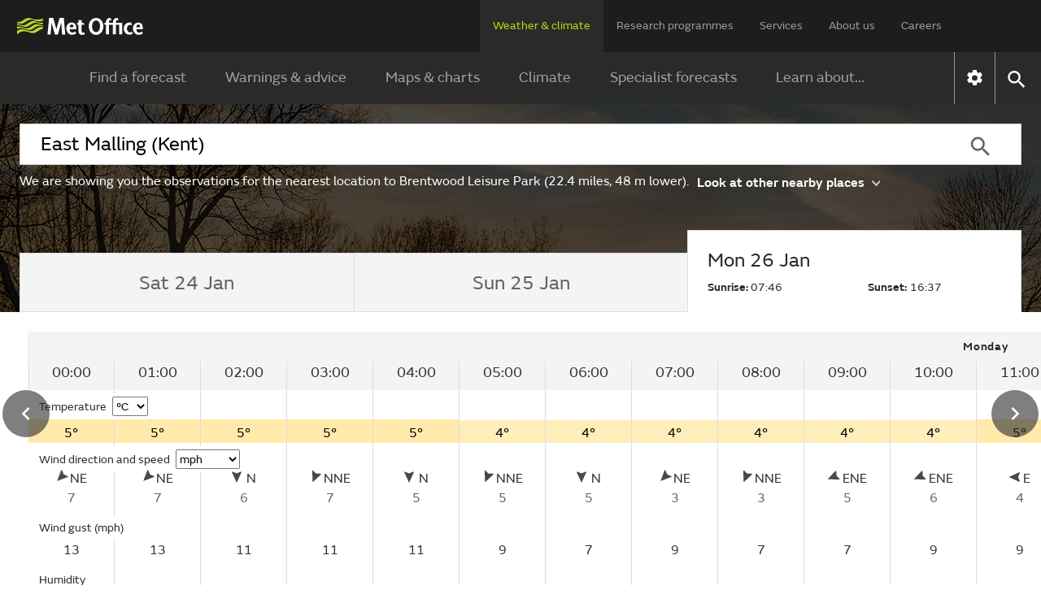

--- FILE ---
content_type: text/html;charset=UTF-8
request_url: https://weather.metoffice.gov.uk/observations/u10jw8jtr
body_size: 16226
content:
<!DOCTYPE html>
<html lang="en" xmlns="http://www.w3.org/1999/html">
<head>
<link rel="preconnect" href="https://cc.cdn.civiccomputing.com" crossorigin="anonymous">
<link rel="preload" href="/webfiles/1764673469274/js/common/set-body-class.js" as="script">
<meta charset="utf-8">
<meta http-equiv="X-UA-Compatible" content="IE=Edge">
<meta name="robots" content="max-image-preview:large">
<meta name="viewport" content="initial-scale=1.0, width=device-width, viewport-fit=cover">
<meta name="eGMS.accessibility" content="A">
<meta name="eGMS.subject.category" content="Climate and weather">
<meta name="twitter:site" content="@metoffice">
<meta name="twitter:card" content="summary">
<meta property="fb:app_id" content="208580322593329">
<meta property="og:site_name" content="Met Office">
<meta property="og:type" content="website">
<meta property="og:url" content="https://www.metoffice.gov.uk/weather/observations/u10jw8jtr">
<link rel="icon" href="/favicon.png">
<link rel="icon" href="/favicon-dark.png" media="(prefers-color-scheme:dark)">
<link rel="manifest" href="/manifest.json">
<meta name="theme-color" content="#2a2a2a">
<meta property="og:image" content="https://www.metoffice.gov.uk/webfiles/1764673469274/images/icons/social-icons/default_card_315.jpg" />
<meta property="og:image:width" content="315">
<meta property="og:image:height" content="315">
<meta name="google-site-verification" content="LR7Q3483mkrmLcJJZpzIbl48mNnTbBDVzjA3GqT3Q2M">
<meta name="google-translate-customization" content="f8c19e614cd5ee7e-37428b41ac444aca-gd1bc91f73b6940ae-14">
<link rel="canonical" href="https://weather.metoffice.gov.uk/observations/u10jw8jtr"> <link rel="preload" as="font" href="/static/fonts/FSEmericWeb-Regular.woff" type="font/woff" crossorigin="anonymous">
<link rel="preload" as="font" href="/static/fonts/FSEmericWeb-Italic.woff" type="font/woff" crossorigin="anonymous">
<link rel="preload" as="font" href="/static/fonts/FSEmericWeb-SemiBold.woff" type="font/woff" crossorigin="anonymous">
<link rel="preload" as="font" href="/static/fonts/FSEmericWeb-Light.woff" type="font/woff" crossorigin="anonymous">
<style>
@font-face {
font-family: FSEmeric;
font-style: normal;
font-weight: 400;
src: url('/static/fonts/FSEmericWeb-Regular.eot');
src: url('/static/fonts/FSEmericWeb-Regular.woff') format('woff');
font-display: swap;
}
@font-face {
font-family: FSEmeric;
font-style: italic;
font-weight: 400;
src: url('/static/fonts/FSEmericWeb-Italic.eot');
src: url('/static/fonts/FSEmericWeb-Italic.woff') format('woff');
font-display: swap;
}
@font-face {
font-family: FSEmeric;
font-style: normal;
font-weight: 600;
src: url('/static/fonts/FSEmericWeb-SemiBold.eot');
src: url('/static/fonts/FSEmericWeb-SemiBold.woff') format('woff');
font-display: swap;
}
@font-face {
font-family: FSEmeric;
font-style: normal;
font-weight: 300;
src: url('/static/fonts/FSEmericWeb-Light.eot');
src: url('/static/fonts/FSEmericWeb-Light.woff') format('woff');
font-display: swap;
}
</style>
<link rel="stylesheet" href="/webfiles/1764673469274/css/compiled/footer.css" type="text/css"/>
<link rel="stylesheet" href="/webfiles/1764673469274/css/compiled/base.css" type="text/css"/>
<script src="/webfiles/1764673469274/js/common/run-ab-test.js"></script>
<script src="/public/adhoc/mo-adhoc.js?1764673469274" defer></script>
<script>
window.metoffice = window.metoffice || {};
window.metoffice.standaloneServiceHost = "https://weather.metoffice.gov.uk";
window.metoffice.allWeatherPagesOnSubdomain = true;
window.metoffice.nearestLocationsOnStandalone = false;
</script>
<script src="/public/gdpr-consent/cookieControl-config.js?1764673469274" defer="defer"></script>
<script src="/public/gdpr-consent/setAbTestConsent.js?1764673469274" defer="defer"></script>
<link rel="stylesheet" href="/webfiles/1764673469274/css/compiled/components/breadcrumb.css" type="text/css"/>
<link rel="stylesheet" href="/webfiles/1764673469274/css/compiled/components/feedback-banner.css" type="text/css"/>
<link rel="stylesheet" href="/webfiles/1764673469274/js/mapping/control/controls/titleControl/titleControl.css" type="text/css"/>
<script>
//<![CDATA[
window.metoffice.advertising = {
targeting: {},
addTargeting: function (a, b) {
window.metoffice.advertising.targeting[a] = b;
}
};
//]]>
</script>
<script data-src="https://securepubads.g.doubleclick.net/tag/js/gpt.js" type="text/plain" data-run-after-consent=""></script>
<script data-src="https://static.criteo.net/js/ld/publishertag.js" type="text/plain" data-run-after-consent=""></script>
<script data-src="https://micro.rubiconproject.com/prebid/dynamic/26428.js" type="text/plain" data-run-after-consent=""></script>
<script data-src="https://metoffice.adopstar.uk/metoffice.js" async="async" type="text/plain" data-run-after-consent=""></script>
<script>
//<![CDATA[
window.metoffice = window.metoffice || {};
window.metoffice.advertising = window.metoffice.advertising || {};
window.metoffice.advertising.addTargeting("env", "beta");
window.metoffice.advertising.addTargeting("reg", "ee");
window.metoffice.advertising.addTargeting("zoom", "11");
window.metoffice.advertising.addTargeting("locType", "SPORTS_OUTDOOR");
window.metoffice.advertising.addTargeting("country", "England");
window.metoffice.advertising.addTargeting("locId", "350585");
window.metoffice.advertising.addTargeting("warnings", "true");
//]]>
</script>
<title>Brentwood Leisure Park (Essex) last 24 hours weather - Met Office</title>
<meta property="og:title" content="Brentwood Leisure Park (Essex) last 24 hours weather"/>
<meta name="title" data-type="string" class="swiftype" content="Brentwood Leisure Park (Essex) last 24 hours weather"/>
<meta name="description" content="Brentwood Leisure Park last 24 hours weather including temperature, wind, visibility, humidity and atmospheric pressure"/>
<meta property="og:description" content="Brentwood Leisure Park last 24 hours weather including temperature, wind, visibility, humidity and atmospheric pressure"/>
<link rel="stylesheet" href="/webfiles/1764673469274/css/compiled/components/location-search-update.css" type="text/css"/>
<script>
//<![CDATA[
window.metoffice.advertising.allocateLeaderAdspotSpace = (window.innerWidth <= 1976 && window.innerWidth >= 728)?"130px":"0px"
//]]>
</script>
<link rel="stylesheet" href="/webfiles/1764673469274/css/compiled/pages/observations-location-hub.css" type="text/css"/>
<meta name="tag" data-type="enum" class="swiftype" content="Place"/>
<meta name="body" data-type="text" class="swiftype" content=""/>
<link as="image" fetchpriority="high" rel="preload" href="/public/hero-images/2024/winter/640x491.jpg"/>
<link as="image" fetchpriority="high" rel="preload" href="/public/hero-images/2024/winter/1280x503.jpg" media="(min-width: 640px)"/>
<link as="image" fetchpriority="high" rel="preload" href="/public/hero-images/2024/winter/1600x609.jpg" media="(min-width: 1280px)"/>
<link as="image" fetchpriority="high" rel="preload" href="/public/hero-images/2024/winter/2000x786.jpg" media="(min-width: 1600px)"/>
<link as="image" fetchpriority="high" rel="preload" href="/public/hero-images/2024/winter/640x491@2x.jpg" media="(min-resolution: 2dppx)"/>
<link as="image" fetchpriority="high" rel="preload" href="/public/hero-images/2024/winter/1280x503@2x.jpg" media="(min-width: 640px) and (min-resolution: 2dppx)"/>
<link as="image" fetchpriority="high" rel="preload" href="/public/hero-images/2024/winter/1600x609@2x.jpg" media="(min-width: 1280px) and (min-resolution: 2dppx)"/>
<link as="image" fetchpriority="high" rel="preload" href="/public/hero-images/2024/winter/2000x786@2x.jpg" media="(min-width: 1600px) and (min-resolution: 2dppx)"/>
<style>
/*<![CDATA[*/
/* ------ With overlay ------*/
.hub-hero-domestic-location-overlay {
background-image: linear-gradient(rgba(0,0,0,0.7), rgba(0,0,0,0.7)), url("/public/hero-images/2024/winter/640x491.jpg")
}
@media (min-width: 640px) {
.hub-hero-domestic-location-overlay {
background-image: linear-gradient(rgba(0,0,0,0.7), rgba(0,0,0,0.7)), url("/public/hero-images/2024/winter/1280x503.jpg")
}
}
@media (min-width: 1280px) {
.hub-hero-domestic-location-overlay {
background-image: linear-gradient(rgba(0,0,0,0.7), rgba(0,0,0,0.7)), url("/public/hero-images/2024/winter/1600x609.jpg")
}
}
@media (min-width: 1600px) {
.hub-hero-domestic-location-overlay {
background-image: linear-gradient(rgba(0,0,0,0.7), rgba(0,0,0,0.7)), url("/public/hero-images/2024/winter/2000x786.jpg")
}
}
@media (min-resolution: 2dppx) {
.hub-hero-domestic-location-overlay {
background-image: linear-gradient(rgba(0,0,0,0.7), rgba(0,0,0,0.7)), url("/public/hero-images/2024/winter/640x491@2x.jpg")
}
}
@media (min-width: 640px) and (min-resolution: 2dppx) {
.hub-hero-domestic-location-overlay {
background-image: linear-gradient(rgba(0,0,0,0.7), rgba(0,0,0,0.7)), url("/public/hero-images/2024/winter/1280x503@2x.jpg")
}
}
@media (min-width: 1280px) and (min-resolution: 2dppx) {
.hub-hero-domestic-location-overlay {
background-image: linear-gradient(rgba(0,0,0,0.7), rgba(0,0,0,0.7)), url("/public/hero-images/2024/winter/1600x609@2x.jpg")
}
}
@media (min-width: 1600px) and (min-resolution: 2dppx) {
.hub-hero-domestic-location-overlay {
background-image: linear-gradient(rgba(0,0,0,0.7), rgba(0,0,0,0.7)), url("/public/hero-images/2024/winter/2000x786@2x.jpg")
}
}
/*]]>*/
</style>
<script src="/webfiles/1764673469274/js/util/iabtcf-es/stub.js" type="module"></script>
<script>
dataLayer = [];
</script>
</head>
<body class="no-js user-tabbing">
<script src="/webfiles/1764673469274/js/common/set-body-class.js"></script>
<div id="lead-ad-spacer"></div>
<script>
let leadAdSpacer= document.getElementById("lead-ad-spacer");
leadAdSpacer.style.minHeight = window.metoffice.advertising.allocateLeaderAdspotSpace;
</script>
<header id="header">
<div id="skiplink-container" tabindex="0">
<a href="#content" id="skiplink" class="skiplink">Skip to main content</a>
</div>
<div class="upper">
<div class="upper-container container row middle-xs">
<div class="logo col-xs-6 col-sm-8 col-lg-2">
<a href="/"><img class="mo-logo" src="/webfiles/1764673469274/images/logos/mo-green-white.svg" alt="Met Office" width="466" height="63"></a>
</div>
<div class="col-xs-6 col-sm-4 hide-lg no-js-hide menu-button">
<button class="mobile-settings" data-settings-control="true" onclick="window.location.href='https://weather.metoffice.gov.uk/settings'" title="Settings">
<span class="icon" data-type="global" data-value="settings"></span>
</button>
<button id="menu-button" aria-haspopup="menu">Menu</button>
</div>
<nav aria-label="first level" class="top-menu has-edit-button col-lg-10 show-lg hide-sm hide-xs">
<ul id="top-level-menu">
<li><a href="https://weather.metoffice.gov.uk" data-topmenu-id="0" aria-expanded="true">Weather &amp; climate</a></li>
<li><a href="/research" data-topmenu-id="1" aria-controls="menu1" >Research programmes</a></li>
<li><a href="/services" data-topmenu-id="2" aria-controls="menu2" >Services</a></li>
<li><a href="/about-us" data-topmenu-id="3" aria-controls="menu3" >About us</a></li>
<li><a href="https://careers.metoffice.gov.uk/" data-topmenu-id="4" >Careers</a></li>
</ul>
</nav>
</div>
</div>
<div class="lower">
<div id="lower-container" class="lower-container container row middle-lg" data-nav="false" data-second-nav="false" data-search="false">
<div class="logo-container">
<div class="logo col-xs-8 col-lg-2">
<a id="menu-open-logo" href="/"><span class="mo-logo">Met Office</span></a>
</div>
<div class="menu-button col-xs-4 hide-lg no-js-hide">
<button id="close-menu-button" type="button" value="Close" aria-label="Close menu" title="Close menu">
<span class="icon" data-type="global" data-value="close" aria-hidden="true"></span>
</button>
</div>
</div>
<form id="site-search-form" class="search-form col-xs-12" role="search" action="/search" method="get">
<label for="site-search-input" class="off-screen no-js-hide">Search site</label>
<input id="site-search-input" type="search" class="col-sm-11" placeholder="Search" name="query" autocomplete="off" required>
<button type="submit" tabindex="-1" value="Search" title="Search" class="col-sm-1 col-lg-offset-0">
<span class="icon" data-type="global" data-value="search">Search</span>
</button>
<button id="close-search-button" type="button" title="Close" value="Close" class="no-js-hide">
<span class="icon" data-type="global" data-value="close">x</span>
</button>
</form> <div class="third-level-back col-xs-12 col-lg-12 col-lg-offset-0">
<span id="third-level-back" class="row middle-xs" role="button" tabindex="0" aria-label="Back to second level menu">
<img src="/webfiles/1764673469274/images/icons/common/chevron-right-grey.svg" alt="chevron" aria-hidden="true">
<span>Back</span>
</span>
</div>
<nav aria-label="second level" id="secondary-nav" class="main-menu col-xs-12 col-sm-12 col-lg-11 col-lg-offset-0 no-js-show">
<div class="menu-container">
<div role="heading" aria-level="1" data-menu-id="0" data-toggle="true" class="menu-header hide-lg">
<a aria-describedby="menu-desc-0" href="https://weather.metoffice.gov.uk" class="selected">
<div>
<span class="menu-link-text">Weather &amp; climate</span>
<div id="menu-desc-0" class="menu-desc hide-lg">
<span>Everything you need to know about the forecast, and making the most of the weather.</span>
</div>
</div>
<img class="menu-link-arrow no-js-hide" src="/webfiles/1764673469274/images/icons/common/chevron-right-green.svg" alt="">
</a>
</div>
<ul id="menu0" data-submenu-id="0" data-toggle="true">
<li >
<a href="/" data-index="0">
Find a forecast
<img class="menu-link-arrow no-js-hide" src="/webfiles/1764673469274/images/icons/common/chevron-right-white.svg" alt="">
</a>
</li>
<li data-children="true" >
<a href="https://weather.metoffice.gov.uk/warnings-and-advice" aria-haspopup="menu" data-index="1">
Warnings &amp; advice
<img class="menu-link-arrow no-js-hide" src="/webfiles/1764673469274/images/icons/common/chevron-right-white.svg" alt="">
</a>
<nav aria-label="third level" class="third-level" data-toggle="false">
<div class="third-level-inner row">
<div role="heading" aria-level="2" class="third-level-header col-xs-12 col-lg-2 col-lg-offset-1">
<a href="https://weather.metoffice.gov.uk/warnings-and-advice" class="third-level-header-link">Warnings &amp; advice</a>
</div>
<ul id="menu0Sub1" class="col-xs-12 col-lg-8 col-lg-offset-0" role="menu">
<li >
<a href="https://weather.metoffice.gov.uk/warnings-and-advice/uk-warnings" data-index="0">
UK weather warnings
<img class="menu-link-arrow no-js-hide" src="/webfiles/1764673469274/images/icons/common/chevron-right-white.svg" alt="">
</a>
</li>
<li >
<a href="https://weather.metoffice.gov.uk/warnings-and-advice/uk-storm-centre/index" data-index="1">
UK Storm Centre
<img class="menu-link-arrow no-js-hide" src="/webfiles/1764673469274/images/icons/common/chevron-right-white.svg" alt="">
</a>
</li>
<li >
<a class="last" href="https://weather.metoffice.gov.uk/warnings-and-advice/seasonal-advice" data-index="2">
Seasonal advice
<img class="menu-link-arrow no-js-hide" src="/webfiles/1764673469274/images/icons/common/chevron-right-white.svg" alt="">
</a>
</li>
</ul>
</div>
</nav>
</li>
<li data-children="true" >
<a href="https://weather.metoffice.gov.uk/maps-and-charts" aria-haspopup="menu" data-index="2">
Maps &amp; charts
<img class="menu-link-arrow no-js-hide" src="/webfiles/1764673469274/images/icons/common/chevron-right-white.svg" alt="">
</a>
<nav aria-label="third level" class="third-level" data-toggle="false">
<div class="third-level-inner row">
<div role="heading" aria-level="2" class="third-level-header col-xs-12 col-lg-2 col-lg-offset-1">
<a href="https://weather.metoffice.gov.uk/maps-and-charts" class="third-level-header-link">Maps &amp; charts</a>
</div>
<ul id="menu0Sub2" class="col-xs-12 col-lg-8 col-lg-offset-0" role="menu">
<li >
<a href="https://weather.metoffice.gov.uk/forecast/uk" data-index="0">
UK forecast
<img class="menu-link-arrow no-js-hide" src="/webfiles/1764673469274/images/icons/common/chevron-right-white.svg" alt="">
</a>
</li>
<li >
<a href="https://weather.metoffice.gov.uk/maps-and-charts/uk-weather-map" data-index="1">
UK weather map
<img class="menu-link-arrow no-js-hide" src="/webfiles/1764673469274/images/icons/common/chevron-right-white.svg" alt="">
</a>
</li>
<li >
<a href="https://weather.metoffice.gov.uk/maps-and-charts/cloud-cover-map" data-index="2">
Cloud cover map
<img class="menu-link-arrow no-js-hide" src="/webfiles/1764673469274/images/icons/common/chevron-right-white.svg" alt="">
</a>
</li>
<li >
<a href="https://weather.metoffice.gov.uk/maps-and-charts/precipitation-map" data-index="3">
Precipitation map
<img class="menu-link-arrow no-js-hide" src="/webfiles/1764673469274/images/icons/common/chevron-right-white.svg" alt="">
</a>
</li>
<li >
<a href="https://weather.metoffice.gov.uk/maps-and-charts/lightning-map" data-index="4">
Lightning map
<img class="menu-link-arrow no-js-hide" src="/webfiles/1764673469274/images/icons/common/chevron-right-white.svg" alt="">
</a>
</li>
<li >
<a href="https://weather.metoffice.gov.uk/maps-and-charts/rainfall-radar-forecast-map" data-index="5">
Rainfall map
<img class="menu-link-arrow no-js-hide" src="/webfiles/1764673469274/images/icons/common/chevron-right-white.svg" alt="">
</a>
</li>
<li >
<a href="https://weather.metoffice.gov.uk/maps-and-charts/temperature-map" data-index="6">
Temperature map
<img class="menu-link-arrow no-js-hide" src="/webfiles/1764673469274/images/icons/common/chevron-right-white.svg" alt="">
</a>
</li>
<li >
<a href="https://weather.metoffice.gov.uk/maps-and-charts/wind-map" data-index="7">
Wind map
<img class="menu-link-arrow no-js-hide" src="/webfiles/1764673469274/images/icons/common/chevron-right-white.svg" alt="">
</a>
</li>
<li >
<a href="https://weather.metoffice.gov.uk/maps-and-charts/wind-gusts-map" data-index="8">
Wind gust map
<img class="menu-link-arrow no-js-hide" src="/webfiles/1764673469274/images/icons/common/chevron-right-white.svg" alt="">
</a>
</li>
<li >
<a href="https://weather.metoffice.gov.uk/maps-and-charts/surface-pressure" data-index="9">
Surface pressure charts
<img class="menu-link-arrow no-js-hide" src="/webfiles/1764673469274/images/icons/common/chevron-right-white.svg" alt="">
</a>
</li>
<li >
<a class="last" href="https://weather.metoffice.gov.uk/world/list" data-index="10">
All countries
<img class="menu-link-arrow no-js-hide" src="/webfiles/1764673469274/images/icons/common/chevron-right-white.svg" alt="">
</a>
</li>
</ul>
</div>
</nav>
</li>
<li data-children="true" >
<a href="https://weather.metoffice.gov.uk/climate" aria-haspopup="menu" data-index="3">
Climate
<img class="menu-link-arrow no-js-hide" src="/webfiles/1764673469274/images/icons/common/chevron-right-white.svg" alt="">
</a>
<nav aria-label="third level" class="third-level" data-toggle="false">
<div class="third-level-inner row">
<div role="heading" aria-level="2" class="third-level-header col-xs-12 col-lg-2 col-lg-offset-1">
<a href="https://weather.metoffice.gov.uk/climate" class="third-level-header-link">Climate</a>
</div>
<ul id="menu0Sub3" class="col-xs-12 col-lg-8 col-lg-offset-0" role="menu">
<li >
<a href="https://weather.metoffice.gov.uk/climate/climate-explained/index" data-index="0">
Climate explained
<img class="menu-link-arrow no-js-hide" src="/webfiles/1764673469274/images/icons/common/chevron-right-white.svg" alt="">
</a>
</li>
<li >
<a href="https://weather.metoffice.gov.uk/climate-change/what-is-climate-change" data-index="1">
What is climate change?
<img class="menu-link-arrow no-js-hide" src="/webfiles/1764673469274/images/icons/common/chevron-right-white.svg" alt="">
</a>
</li>
<li >
<a href="https://weather.metoffice.gov.uk/climate-change/causes-of-climate-change" data-index="2">
Causes of climate change
<img class="menu-link-arrow no-js-hide" src="/webfiles/1764673469274/images/icons/common/chevron-right-white.svg" alt="">
</a>
</li>
<li >
<a href="https://weather.metoffice.gov.uk/climate-change/effects-of-climate-change" data-index="3">
Effects of climate change
<img class="menu-link-arrow no-js-hide" src="/webfiles/1764673469274/images/icons/common/chevron-right-white.svg" alt="">
</a>
</li>
<li >
<a href="https://weather.metoffice.gov.uk/climate-change/climate-change-questions" data-index="4">
Climate change questions
<img class="menu-link-arrow no-js-hide" src="/webfiles/1764673469274/images/icons/common/chevron-right-white.svg" alt="">
</a>
</li>
<li >
<a href="https://weather.metoffice.gov.uk/climate/uk-climate" data-index="5">
UK climate
<img class="menu-link-arrow no-js-hide" src="/webfiles/1764673469274/images/icons/common/chevron-right-white.svg" alt="">
</a>
</li>
<li >
<a href="https://weather.metoffice.gov.uk/climate/science" data-index="6">
Climate science
<img class="menu-link-arrow no-js-hide" src="/webfiles/1764673469274/images/icons/common/chevron-right-white.svg" alt="">
</a>
</li>
<li >
<a href="https://weather.metoffice.gov.uk/climate-change/organisations-and-reports" data-index="7">
Organisations and reports
<img class="menu-link-arrow no-js-hide" src="/webfiles/1764673469274/images/icons/common/chevron-right-white.svg" alt="">
</a>
</li>
<li >
<a class="last" href="https://weather.metoffice.gov.uk/observations/weather-extremes" data-index="8">
UK daily weather extremes
<img class="menu-link-arrow no-js-hide" src="/webfiles/1764673469274/images/icons/common/chevron-right-white.svg" alt="">
</a>
</li>
</ul>
</div>
</nav>
</li>
<li data-children="true" >
<a href="https://weather.metoffice.gov.uk/specialist-forecasts" aria-haspopup="menu" data-index="4">
Specialist forecasts
<img class="menu-link-arrow no-js-hide" src="/webfiles/1764673469274/images/icons/common/chevron-right-white.svg" alt="">
</a>
<nav aria-label="third level" class="third-level" data-toggle="false">
<div class="third-level-inner row">
<div role="heading" aria-level="2" class="third-level-header col-xs-12 col-lg-2 col-lg-offset-1">
<a href="https://weather.metoffice.gov.uk/specialist-forecasts" class="third-level-header-link">Specialist forecasts</a>
</div>
<ul id="menu0Sub4" class="col-xs-12 col-lg-8 col-lg-offset-0" role="menu">
<li >
<a href="https://weather.metoffice.gov.uk/specialist-forecasts/coast-and-sea" data-index="0">
Coast and Sea
<img class="menu-link-arrow no-js-hide" src="/webfiles/1764673469274/images/icons/common/chevron-right-white.svg" alt="">
</a>
</li>
<li >
<a href="https://weather.metoffice.gov.uk/specialist-forecasts/mountain" data-index="1">
Mountain
<img class="menu-link-arrow no-js-hide" src="/webfiles/1764673469274/images/icons/common/chevron-right-white.svg" alt="">
</a>
</li>
<li >
<a class="last" href="https://weather.metoffice.gov.uk/specialist-forecasts/space-weather" data-index="2">
Space Weather
<img class="menu-link-arrow no-js-hide" src="/webfiles/1764673469274/images/icons/common/chevron-right-white.svg" alt="">
</a>
</li>
</ul>
</div>
</nav>
</li>
<li data-children="true" >
<a href="https://weather.metoffice.gov.uk/learn-about" aria-haspopup="menu" data-index="5">
Learn about...
<img class="menu-link-arrow no-js-hide" src="/webfiles/1764673469274/images/icons/common/chevron-right-white.svg" alt="">
</a>
<nav aria-label="third level" class="third-level" data-toggle="false">
<div class="third-level-inner row">
<div role="heading" aria-level="2" class="third-level-header col-xs-12 col-lg-2 col-lg-offset-1">
<a href="https://weather.metoffice.gov.uk/learn-about" class="third-level-header-link">Learn about...</a>
</div>
<ul id="menu0Sub5" class="col-xs-12 col-lg-8 col-lg-offset-0" role="menu">
<li >
<a href="https://weather.metoffice.gov.uk/learn-about/past-uk-weather-events" data-index="0">
Past UK weather events
<img class="menu-link-arrow no-js-hide" src="/webfiles/1764673469274/images/icons/common/chevron-right-white.svg" alt="">
</a>
</li>
<li >
<a href="https://weather.metoffice.gov.uk/learn-about/weather" data-index="1">
Weather
<img class="menu-link-arrow no-js-hide" src="/webfiles/1764673469274/images/icons/common/chevron-right-white.svg" alt="">
</a>
</li>
<li >
<a href="https://weather.metoffice.gov.uk/learn-about/how-forecasts-are-made" data-index="2">
How forecasts are made
<img class="menu-link-arrow no-js-hide" src="/webfiles/1764673469274/images/icons/common/chevron-right-white.svg" alt="">
</a>
</li>
<li >
<a class="last" href="https://weather.metoffice.gov.uk/learn-about/met-office-for-schools" data-index="3">
Met Office for Schools
<img class="menu-link-arrow no-js-hide" src="/webfiles/1764673469274/images/icons/common/chevron-right-white.svg" alt="">
</a>
</li>
</ul>
</div>
</nav>
</li>
</ul>
</div>
<div class="menu-container">
<div role="heading" aria-level="1" data-menu-id="1" data-toggle="false" class="menu-header hide-lg">
<a aria-describedby="menu-desc-1" href="/research" >
<div>
<span class="menu-link-text">Research programmes</span>
<div id="menu-desc-1" class="menu-desc hide-lg">
<span>The latest breakthroughs, research and news from the Met Office.</span>
</div>
</div>
<img class="menu-link-arrow no-js-hide" src="/webfiles/1764673469274/images/icons/common/chevron-right-green.svg" alt="">
</a>
</div>
<ul id="menu1" data-submenu-id="1" data-toggle="false">
<li data-children="true" >
<a href="/research/approach/index" aria-haspopup="menu" data-index="0">
Our approach
<img class="menu-link-arrow no-js-hide" src="/webfiles/1764673469274/images/icons/common/chevron-right-white.svg" alt="">
</a>
<nav aria-label="third level" class="third-level" data-toggle="false">
<div class="third-level-inner row">
<div role="heading" aria-level="2" class="third-level-header col-xs-12 col-lg-2 col-lg-offset-1">
<a href="/research/approach/index" class="third-level-header-link">Our approach</a>
</div>
<ul id="menu1Sub0" class="col-xs-12 col-lg-8 col-lg-offset-0" role="menu">
<li >
<a href="/research/approach/overview" data-index="0">
Overview by our Chief Scientist
<img class="menu-link-arrow no-js-hide" src="/webfiles/1764673469274/images/icons/common/chevron-right-white.svg" alt="">
</a>
</li>
<li >
<a href="/research/approach/how-met-office-science-is-reviewed" data-index="1">
How Met Office science is reviewed
<img class="menu-link-arrow no-js-hide" src="/webfiles/1764673469274/images/icons/common/chevron-right-white.svg" alt="">
</a>
</li>
<li >
<a href="/research/approach/collaboration" data-index="2">
Collaboration
<img class="menu-link-arrow no-js-hide" src="/webfiles/1764673469274/images/icons/common/chevron-right-white.svg" alt="">
</a>
</li>
<li >
<a href="/research/approach/modelling-systems" data-index="3">
Modelling systems
<img class="menu-link-arrow no-js-hide" src="/webfiles/1764673469274/images/icons/common/chevron-right-white.svg" alt="">
</a>
</li>
<li >
<a href="/research/approach/monitoring" data-index="4">
Monitoring
<img class="menu-link-arrow no-js-hide" src="/webfiles/1764673469274/images/icons/common/chevron-right-white.svg" alt="">
</a>
</li>
<li >
<a class="last" href="/research/approach/our-research-staff/people" data-index="5">
Our research staff
<img class="menu-link-arrow no-js-hide" src="/webfiles/1764673469274/images/icons/common/chevron-right-white.svg" alt="">
</a>
</li>
</ul>
</div>
</nav>
</li>
<li data-children="true" >
<a href="/research/weather" aria-haspopup="menu" data-index="1">
Weather science
<img class="menu-link-arrow no-js-hide" src="/webfiles/1764673469274/images/icons/common/chevron-right-white.svg" alt="">
</a>
<nav aria-label="third level" class="third-level" data-toggle="false">
<div class="third-level-inner row">
<div role="heading" aria-level="2" class="third-level-header col-xs-12 col-lg-2 col-lg-offset-1">
<a href="/research/weather" class="third-level-header-link">Weather science</a>
</div>
<ul id="menu1Sub1" class="col-xs-12 col-lg-8 col-lg-offset-0" role="menu">
<li >
<a href="/research/weather/atmospheric-dispersion" data-index="0">
Atmospheric dispersion and air quality
<img class="menu-link-arrow no-js-hide" src="/webfiles/1764673469274/images/icons/common/chevron-right-white.svg" alt="">
</a>
</li>
<li >
<a href="/research/weather/space-applications-and-nowcasting/index" data-index="1">
Space Applications and Nowcasting
<img class="menu-link-arrow no-js-hide" src="/webfiles/1764673469274/images/icons/common/chevron-right-white.svg" alt="">
</a>
</li>
<li >
<a href="/research/weather/ensemble-forecasting" data-index="2">
Ensemble forecasting
<img class="menu-link-arrow no-js-hide" src="/webfiles/1764673469274/images/icons/common/chevron-right-white.svg" alt="">
</a>
</li>
<li >
<a href="/research/weather/observations-research" data-index="3">
Observations research and development
<img class="menu-link-arrow no-js-hide" src="/webfiles/1764673469274/images/icons/common/chevron-right-white.svg" alt="">
</a>
</li>
<li >
<a href="/research/weather/ocean-forecasting" data-index="4">
Ocean forecasting
<img class="menu-link-arrow no-js-hide" src="/webfiles/1764673469274/images/icons/common/chevron-right-white.svg" alt="">
</a>
</li>
<li >
<a href="/research/weather/research-to-operations" data-index="5">
Research to operations
<img class="menu-link-arrow no-js-hide" src="/webfiles/1764673469274/images/icons/common/chevron-right-white.svg" alt="">
</a>
</li>
<li >
<a href="/research/weather/satellite-and-surface-assimilation/index" data-index="6">
Satellite and Surface Assimilation
<img class="menu-link-arrow no-js-hide" src="/webfiles/1764673469274/images/icons/common/chevron-right-white.svg" alt="">
</a>
</li>
<li >
<a href="/research/weather/national-capability-weather-intelligence/index" data-index="7">
National capability weather intelligence
<img class="menu-link-arrow no-js-hide" src="/webfiles/1764673469274/images/icons/common/chevron-right-white.svg" alt="">
</a>
</li>
<li >
<a class="last" href="/research/weather/weather-science-it" data-index="8">
Weather science IT
<img class="menu-link-arrow no-js-hide" src="/webfiles/1764673469274/images/icons/common/chevron-right-white.svg" alt="">
</a>
</li>
</ul>
</div>
</nav>
</li>
<li data-children="true" >
<a href="/research/climate" aria-haspopup="menu" data-index="2">
Climate research
<img class="menu-link-arrow no-js-hide" src="/webfiles/1764673469274/images/icons/common/chevron-right-white.svg" alt="">
</a>
<nav aria-label="third level" class="third-level" data-toggle="false">
<div class="third-level-inner row">
<div role="heading" aria-level="2" class="third-level-header col-xs-12 col-lg-2 col-lg-offset-1">
<a href="/research/climate" class="third-level-header-link">Climate research</a>
</div>
<ul id="menu1Sub2" class="col-xs-12 col-lg-8 col-lg-offset-0" role="menu">
<li >
<a href="/research/climate/cryosphere-oceans" data-index="0">
Climate, cryosphere and oceans
<img class="menu-link-arrow no-js-hide" src="/webfiles/1764673469274/images/icons/common/chevron-right-white.svg" alt="">
</a>
</li>
<li >
<a href="/research/climate/climate-impacts" data-index="1">
Climate impacts
<img class="menu-link-arrow no-js-hide" src="/webfiles/1764673469274/images/icons/common/chevron-right-white.svg" alt="">
</a>
</li>
<li >
<a href="/research/climate/climate-monitoring/index" data-index="2">
Climate monitoring and attribution
<img class="menu-link-arrow no-js-hide" src="/webfiles/1764673469274/images/icons/common/chevron-right-white.svg" alt="">
</a>
</li>
<li >
<a href="/research/climate/earth-system-science" data-index="3">
Earth system science
<img class="menu-link-arrow no-js-hide" src="/webfiles/1764673469274/images/icons/common/chevron-right-white.svg" alt="">
</a>
</li>
<li >
<a href="/research/climate/seasonal-to-decadal" data-index="4">
Monthly to decadal prediction
<img class="menu-link-arrow no-js-hide" src="/webfiles/1764673469274/images/icons/common/chevron-right-white.svg" alt="">
</a>
</li>
<li >
<a href="/research/climate/maps-and-data" data-index="5">
UK climate maps and data
<img class="menu-link-arrow no-js-hide" src="/webfiles/1764673469274/images/icons/common/chevron-right-white.svg" alt="">
</a>
</li>
<li >
<a class="last" href="/research/climate/understanding-climate" data-index="6">
Understanding climate change
<img class="menu-link-arrow no-js-hide" src="/webfiles/1764673469274/images/icons/common/chevron-right-white.svg" alt="">
</a>
</li>
</ul>
</div>
</nav>
</li>
<li data-children="true" >
<a href="/research/applied" aria-haspopup="menu" data-index="3">
Applied science
<img class="menu-link-arrow no-js-hide" src="/webfiles/1764673469274/images/icons/common/chevron-right-white.svg" alt="">
</a>
<nav aria-label="third level" class="third-level" data-toggle="false">
<div class="third-level-inner row">
<div role="heading" aria-level="2" class="third-level-header col-xs-12 col-lg-2 col-lg-offset-1">
<a href="/research/applied" class="third-level-header-link">Applied science</a>
</div>
<ul id="menu1Sub3" class="col-xs-12 col-lg-8 col-lg-offset-0" role="menu">
<li >
<a href="/research/applied/aviation" data-index="0">
Aviation applications
<img class="menu-link-arrow no-js-hide" src="/webfiles/1764673469274/images/icons/common/chevron-right-white.svg" alt="">
</a>
</li>
<li >
<a href="/research/applied/international" data-index="1">
Climate information for international development
<img class="menu-link-arrow no-js-hide" src="/webfiles/1764673469274/images/icons/common/chevron-right-white.svg" alt="">
</a>
</li>
<li >
<a href="/research/applied/climate-security" data-index="2">
Climate security
<img class="menu-link-arrow no-js-hide" src="/webfiles/1764673469274/images/icons/common/chevron-right-white.svg" alt="">
</a>
</li>
<li >
<a href="/services/research-consulting/climate-service" data-index="3">
Climate services
<img class="menu-link-arrow no-js-hide" src="/webfiles/1764673469274/images/icons/common/chevron-right-white.svg" alt="">
</a>
</li>
<li >
<a href="/research/applied/defence" data-index="4">
Defence applications
<img class="menu-link-arrow no-js-hide" src="/webfiles/1764673469274/images/icons/common/chevron-right-white.svg" alt="">
</a>
</li>
<li >
<a href="/research/applied/post-processing" data-index="5">
Post-processing applications
<img class="menu-link-arrow no-js-hide" src="/webfiles/1764673469274/images/icons/common/chevron-right-white.svg" alt="">
</a>
</li>
<li >
<a href="/research/applied/science-for-impacts-resilience-and-adaptation" data-index="6">
Science for Impacts, Resilience and Adaptation (SIRA)
<img class="menu-link-arrow no-js-hide" src="/webfiles/1764673469274/images/icons/common/chevron-right-white.svg" alt="">
</a>
</li>
<li >
<a class="last" href="/research/applied/science-health-strategy" data-index="7">
Science health strategy
<img class="menu-link-arrow no-js-hide" src="/webfiles/1764673469274/images/icons/common/chevron-right-white.svg" alt="">
</a>
</li>
</ul>
</div>
</nav>
</li>
<li data-children="true" >
<a href="/research/foundation" aria-haspopup="menu" data-index="4">
Foundation science
<img class="menu-link-arrow no-js-hide" src="/webfiles/1764673469274/images/icons/common/chevron-right-white.svg" alt="">
</a>
<nav aria-label="third level" class="third-level" data-toggle="false">
<div class="third-level-inner row">
<div role="heading" aria-level="2" class="third-level-header col-xs-12 col-lg-2 col-lg-offset-1">
<a href="/research/foundation" class="third-level-header-link">Foundation science</a>
</div>
<ul id="menu1Sub4" class="col-xs-12 col-lg-8 col-lg-offset-0" role="menu">
<li >
<a href="/research/foundation/parametrizations" data-index="0">
Atmospheric processes and parametrizations
<img class="menu-link-arrow no-js-hide" src="/webfiles/1764673469274/images/icons/common/chevron-right-white.svg" alt="">
</a>
</li>
<li >
<a href="/research/foundation/dynamics" data-index="1">
Dynamic research
<img class="menu-link-arrow no-js-hide" src="/webfiles/1764673469274/images/icons/common/chevron-right-white.svg" alt="">
</a>
</li>
<li >
<a href="/research/foundation/global-modelling" data-index="2">
Global modelling
<img class="menu-link-arrow no-js-hide" src="/webfiles/1764673469274/images/icons/common/chevron-right-white.svg" alt="">
</a>
</li>
<li >
<a href="/research/foundation/informatics-lab/index" data-index="3">
Informatics Lab
<img class="menu-link-arrow no-js-hide" src="/webfiles/1764673469274/images/icons/common/chevron-right-white.svg" alt="">
</a>
</li>
<li >
<a href="/research/foundation/observational-studies" data-index="4">
Observation-based research
<img class="menu-link-arrow no-js-hide" src="/webfiles/1764673469274/images/icons/common/chevron-right-white.svg" alt="">
</a>
</li>
<li >
<a class="last" href="/research/foundation/regional-model-evaluation-and-development/index" data-index="5">
Regional model evaluation and development
<img class="menu-link-arrow no-js-hide" src="/webfiles/1764673469274/images/icons/common/chevron-right-white.svg" alt="">
</a>
</li>
</ul>
</div>
</nav>
</li>
<li >
<a href="/research/library-and-archive" data-index="5">
Library
<img class="menu-link-arrow no-js-hide" src="/webfiles/1764673469274/images/icons/common/chevron-right-white.svg" alt="">
</a>
</li>
</ul>
</div>
<div class="menu-container">
<div role="heading" aria-level="1" data-menu-id="2" data-toggle="false" class="menu-header hide-lg">
<a aria-describedby="menu-desc-2" href="/services" >
<div>
<span class="menu-link-text">Services</span>
<div id="menu-desc-2" class="menu-desc hide-lg">
<span>Support your business with world-leading science and technology.</span>
</div>
</div>
<img class="menu-link-arrow no-js-hide" src="/webfiles/1764673469274/images/icons/common/chevron-right-green.svg" alt="">
</a>
</div>
<ul id="menu2" data-submenu-id="2" data-toggle="false">
<li data-children="true" >
<a href="/services/government" aria-haspopup="menu" data-index="0">
Government
<img class="menu-link-arrow no-js-hide" src="/webfiles/1764673469274/images/icons/common/chevron-right-white.svg" alt="">
</a>
<nav aria-label="third level" class="third-level" data-toggle="false">
<div class="third-level-inner row">
<div role="heading" aria-level="2" class="third-level-header col-xs-12 col-lg-2 col-lg-offset-1">
<a href="/services/government" class="third-level-header-link">Government</a>
</div>
<ul id="menu2Sub0" class="col-xs-12 col-lg-8 col-lg-offset-0" role="menu">
<li >
<a href="/services/government/defence-and-security" data-index="0">
Defence and security
<img class="menu-link-arrow no-js-hide" src="/webfiles/1764673469274/images/icons/common/chevron-right-white.svg" alt="">
</a>
</li>
<li >
<a href="/services/government/devolved-administrations" data-index="1">
Devolved administrations
<img class="menu-link-arrow no-js-hide" src="/webfiles/1764673469274/images/icons/common/chevron-right-white.svg" alt="">
</a>
</li>
<li >
<a href="/services/government/environmental-hazard-resilience" data-index="2">
Environmental Hazard and Resilience Services
<img class="menu-link-arrow no-js-hide" src="/webfiles/1764673469274/images/icons/common/chevron-right-white.svg" alt="">
</a>
</li>
<li >
<a class="last" href="/services/government/international-development" data-index="3">
International development
<img class="menu-link-arrow no-js-hide" src="/webfiles/1764673469274/images/icons/common/chevron-right-white.svg" alt="">
</a>
</li>
</ul>
</div>
</nav>
</li>
<li data-children="true" >
<a href="/services/transport" aria-haspopup="menu" data-index="1">
Transport
<img class="menu-link-arrow no-js-hide" src="/webfiles/1764673469274/images/icons/common/chevron-right-white.svg" alt="">
</a>
<nav aria-label="third level" class="third-level" data-toggle="false">
<div class="third-level-inner row">
<div role="heading" aria-level="2" class="third-level-header col-xs-12 col-lg-2 col-lg-offset-1">
<a href="/services/transport" class="third-level-header-link">Transport</a>
</div>
<ul id="menu2Sub1" class="col-xs-12 col-lg-8 col-lg-offset-0" role="menu">
<li >
<a href="/services/transport/aviation/commercial" data-index="0">
Aviation commercial
<img class="menu-link-arrow no-js-hide" src="/webfiles/1764673469274/images/icons/common/chevron-right-white.svg" alt="">
</a>
</li>
<li >
<a href="/services/transport/aviation/regulated" data-index="1">
Aviation regulated
<img class="menu-link-arrow no-js-hide" src="/webfiles/1764673469274/images/icons/common/chevron-right-white.svg" alt="">
</a>
</li>
<li >
<a href="/services/transport/cav" data-index="2">
CAV
<img class="menu-link-arrow no-js-hide" src="/webfiles/1764673469274/images/icons/common/chevron-right-white.svg" alt="">
</a>
</li>
<li >
<a href="/services/transport/marine" data-index="3">
Marine
<img class="menu-link-arrow no-js-hide" src="/webfiles/1764673469274/images/icons/common/chevron-right-white.svg" alt="">
</a>
</li>
<li >
<a href="/services/transport/rail" data-index="4">
Rail
<img class="menu-link-arrow no-js-hide" src="/webfiles/1764673469274/images/icons/common/chevron-right-white.svg" alt="">
</a>
</li>
<li >
<a class="last" href="/services/transport/road" data-index="5">
Road
<img class="menu-link-arrow no-js-hide" src="/webfiles/1764673469274/images/icons/common/chevron-right-white.svg" alt="">
</a>
</li>
</ul>
</div>
</nav>
</li>
<li data-children="true" >
<a href="/services/business-industry" aria-haspopup="menu" data-index="2">
Business &amp; industry
<img class="menu-link-arrow no-js-hide" src="/webfiles/1764673469274/images/icons/common/chevron-right-white.svg" alt="">
</a>
<nav aria-label="third level" class="third-level" data-toggle="false">
<div class="third-level-inner row">
<div role="heading" aria-level="2" class="third-level-header col-xs-12 col-lg-2 col-lg-offset-1">
<a href="/services/business-industry" class="third-level-header-link">Business &amp; industry</a>
</div>
<ul id="menu2Sub2" class="col-xs-12 col-lg-8 col-lg-offset-0" role="menu">
<li >
<a href="/services/business-industry/energy" data-index="0">
Energy
<img class="menu-link-arrow no-js-hide" src="/webfiles/1764673469274/images/icons/common/chevron-right-white.svg" alt="">
</a>
</li>
<li >
<a href="/services/business-industry/event-management" data-index="1">
Event management
<img class="menu-link-arrow no-js-hide" src="/webfiles/1764673469274/images/icons/common/chevron-right-white.svg" alt="">
</a>
</li>
<li >
<a href="/services/business-industry/media" data-index="2">
Media
<img class="menu-link-arrow no-js-hide" src="/webfiles/1764673469274/images/icons/common/chevron-right-white.svg" alt="">
</a>
</li>
<li >
<a class="last" href="/services/business-industry/water" data-index="3">
Water
<img class="menu-link-arrow no-js-hide" src="/webfiles/1764673469274/images/icons/common/chevron-right-white.svg" alt="">
</a>
</li>
</ul>
</div>
</nav>
</li>
<li data-children="true" >
<a href="/services/data" aria-haspopup="menu" data-index="3">
Data
<img class="menu-link-arrow no-js-hide" src="/webfiles/1764673469274/images/icons/common/chevron-right-white.svg" alt="">
</a>
<nav aria-label="third level" class="third-level" data-toggle="false">
<div class="third-level-inner row">
<div role="heading" aria-level="2" class="third-level-header col-xs-12 col-lg-2 col-lg-offset-1">
<a href="/services/data" class="third-level-header-link">Data</a>
</div>
<ul id="menu2Sub3" class="col-xs-12 col-lg-8 col-lg-offset-0" role="menu">
<li >
<a class="last" href="/services/data" data-index="0">
Weather and climate data
<img class="menu-link-arrow no-js-hide" src="/webfiles/1764673469274/images/icons/common/chevron-right-white.svg" alt="">
</a>
</li>
</ul>
</div>
</nav>
</li>
<li data-children="true" >
<a href="/services/research-consulting" aria-haspopup="menu" data-index="4">
Research &amp; consulting
<img class="menu-link-arrow no-js-hide" src="/webfiles/1764673469274/images/icons/common/chevron-right-white.svg" alt="">
</a>
<nav aria-label="third level" class="third-level" data-toggle="false">
<div class="third-level-inner row">
<div role="heading" aria-level="2" class="third-level-header col-xs-12 col-lg-2 col-lg-offset-1">
<a href="/services/research-consulting" class="third-level-header-link">Research &amp; consulting</a>
</div>
<ul id="menu2Sub4" class="col-xs-12 col-lg-8 col-lg-offset-0" role="menu">
<li >
<a href="/services/research-consulting/access-a-meteorologist" data-index="0">
Access a meteorologist
<img class="menu-link-arrow no-js-hide" src="/webfiles/1764673469274/images/icons/common/chevron-right-white.svg" alt="">
</a>
</li>
<li >
<a href="/services/research-consulting/climate-service" data-index="1">
Climate service
<img class="menu-link-arrow no-js-hide" src="/webfiles/1764673469274/images/icons/common/chevron-right-white.svg" alt="">
</a>
</li>
<li >
<a href="/services/research-consulting/international-programmes" data-index="2">
International programmes
<img class="menu-link-arrow no-js-hide" src="/webfiles/1764673469274/images/icons/common/chevron-right-white.svg" alt="">
</a>
</li>
<li >
<a class="last" href="/services/research-consulting/weather-climate-consultancy" data-index="3">
Weather and climate consultancy
<img class="menu-link-arrow no-js-hide" src="/webfiles/1764673469274/images/icons/common/chevron-right-white.svg" alt="">
</a>
</li>
</ul>
</div>
</nav>
</li>
<li >
<a href="/services/insights" data-index="5">
Insights
<img class="menu-link-arrow no-js-hide" src="/webfiles/1764673469274/images/icons/common/chevron-right-white.svg" alt="">
</a>
</li>
</ul>
</div>
<div class="menu-container">
<div role="heading" aria-level="1" data-menu-id="3" data-toggle="false" class="menu-header hide-lg">
<a aria-describedby="menu-desc-3" href="/about-us" >
<div>
<span class="menu-link-text">About us</span>
<div id="menu-desc-3" class="menu-desc hide-lg">
<span>Who we are, what we do and organisational news.</span>
</div>
</div>
<img class="menu-link-arrow no-js-hide" src="/webfiles/1764673469274/images/icons/common/chevron-right-green.svg" alt="">
</a>
</div>
<ul id="menu3" data-submenu-id="3" data-toggle="false">
<li data-children="true" >
<a href="/about-us/who-we-are/_index_" aria-haspopup="menu" data-index="0">
Who we are
<img class="menu-link-arrow no-js-hide" src="/webfiles/1764673469274/images/icons/common/chevron-right-white.svg" alt="">
</a>
<nav aria-label="third level" class="third-level" data-toggle="false">
<div class="third-level-inner row">
<div role="heading" aria-level="2" class="third-level-header col-xs-12 col-lg-2 col-lg-offset-1">
<a href="/about-us/who-we-are/_index_" class="third-level-header-link">Who we are</a>
</div>
<ul id="menu3Sub0" class="col-xs-12 col-lg-8 col-lg-offset-0" role="menu">
<li >
<a href="/about-us/who-we-are/our-people" data-index="0">
Our people
<img class="menu-link-arrow no-js-hide" src="/webfiles/1764673469274/images/icons/common/chevron-right-white.svg" alt="">
</a>
</li>
<li >
<a href="/about-us/who-we-are/our-values" data-index="1">
Our values
<img class="menu-link-arrow no-js-hide" src="/webfiles/1764673469274/images/icons/common/chevron-right-white.svg" alt="">
</a>
</li>
<li >
<a href="/about-us/who-we-are/our-history" data-index="2">
Our history
<img class="menu-link-arrow no-js-hide" src="/webfiles/1764673469274/images/icons/common/chevron-right-white.svg" alt="">
</a>
</li>
<li >
<a href="/about-us/who-we-are/accuracy" data-index="3">
Accuracy
<img class="menu-link-arrow no-js-hide" src="/webfiles/1764673469274/images/icons/common/chevron-right-white.svg" alt="">
</a>
</li>
<li >
<a href="/about-us/who-we-are/innovation" data-index="4">
Innovation
<img class="menu-link-arrow no-js-hide" src="/webfiles/1764673469274/images/icons/common/chevron-right-white.svg" alt="">
</a>
</li>
<li >
<a class="last" href="/about-us/who-we-are/impact" data-index="5">
Impact
<img class="menu-link-arrow no-js-hide" src="/webfiles/1764673469274/images/icons/common/chevron-right-white.svg" alt="">
</a>
</li>
</ul>
</div>
</nav>
</li>
<li data-children="true" >
<a href="/about-us/governance" aria-haspopup="menu" data-index="1">
How we are run
<img class="menu-link-arrow no-js-hide" src="/webfiles/1764673469274/images/icons/common/chevron-right-white.svg" alt="">
</a>
<nav aria-label="third level" class="third-level" data-toggle="false">
<div class="third-level-inner row">
<div role="heading" aria-level="2" class="third-level-header col-xs-12 col-lg-2 col-lg-offset-1">
<a href="/about-us/governance" class="third-level-header-link">How we are run</a>
</div>
<ul id="menu3Sub1" class="col-xs-12 col-lg-8 col-lg-offset-0" role="menu">
<li >
<a href="/about-us/governance/met-office-board" data-index="0">
The Met Office Board
<img class="menu-link-arrow no-js-hide" src="/webfiles/1764673469274/images/icons/common/chevron-right-white.svg" alt="">
</a>
</li>
<li >
<a href="/about-us/governance" data-index="1">
Our governance structure
<img class="menu-link-arrow no-js-hide" src="/webfiles/1764673469274/images/icons/common/chevron-right-white.svg" alt="">
</a>
</li>
<li >
<a href="/about-us/governance/public-weather-service" data-index="2">
Public Weather Service
<img class="menu-link-arrow no-js-hide" src="/webfiles/1764673469274/images/icons/common/chevron-right-white.svg" alt="">
</a>
</li>
<li >
<a href="/about-us/governance/chief-executive" data-index="3">
Our Chief Executive
<img class="menu-link-arrow no-js-hide" src="/webfiles/1764673469274/images/icons/common/chevron-right-white.svg" alt="">
</a>
</li>
<li >
<a href="/about-us/governance/the-executive-team" data-index="4">
The Executive Team
<img class="menu-link-arrow no-js-hide" src="/webfiles/1764673469274/images/icons/common/chevron-right-white.svg" alt="">
</a>
</li>
<li >
<a class="last" href="/about-us/governance/non-executive-directors" data-index="5">
Non-Executive Directors
<img class="menu-link-arrow no-js-hide" src="/webfiles/1764673469274/images/icons/common/chevron-right-white.svg" alt="">
</a>
</li>
</ul>
</div>
</nav>
</li>
<li data-children="true" >
<a href="/about-us/news-and-media" aria-haspopup="menu" data-index="2">
News &amp; media
<img class="menu-link-arrow no-js-hide" src="/webfiles/1764673469274/images/icons/common/chevron-right-white.svg" alt="">
</a>
<nav aria-label="third level" class="third-level" data-toggle="false">
<div class="third-level-inner row">
<div role="heading" aria-level="2" class="third-level-header col-xs-12 col-lg-2 col-lg-offset-1">
<a href="/about-us/news-and-media" class="third-level-header-link">News &amp; media</a>
</div>
<ul id="menu3Sub2" class="col-xs-12 col-lg-8 col-lg-offset-0" role="menu">
<li >
<a href="/about-us/news-and-media/media-centre" data-index="0">
Media centre
<img class="menu-link-arrow no-js-hide" src="/webfiles/1764673469274/images/icons/common/chevron-right-white.svg" alt="">
</a>
</li>
<li >
<a href="/about-us/news-and-media/when-it-matters" data-index="1">
Campaigns
<img class="menu-link-arrow no-js-hide" src="/webfiles/1764673469274/images/icons/common/chevron-right-white.svg" alt="">
</a>
</li>
<li >
<a href="/about-us/news-and-media/contact-the-press-office" data-index="2">
Contact the Press Office
<img class="menu-link-arrow no-js-hide" src="/webfiles/1764673469274/images/icons/common/chevron-right-white.svg" alt="">
</a>
</li>
<li >
<a href="/about-us/news-and-media/media-centre/weather-and-climate-news" data-index="3">
Weather &amp; climate news
<img class="menu-link-arrow no-js-hide" src="/webfiles/1764673469274/images/icons/common/chevron-right-white.svg" alt="">
</a>
</li>
<li >
<a href="/about-us/news-and-media/media-centre/corporate-news" data-index="4">
Corporate news
<img class="menu-link-arrow no-js-hide" src="/webfiles/1764673469274/images/icons/common/chevron-right-white.svg" alt="">
</a>
</li>
<li >
<a class="last" href="/blog" data-index="5">
Official news blog
<img class="menu-link-arrow no-js-hide" src="/webfiles/1764673469274/images/icons/common/chevron-right-white.svg" alt="">
</a>
</li>
</ul>
</div>
</nav>
</li>
<li data-children="true" >
<a href="/about-us/contact" aria-haspopup="menu" data-index="3">
Contact us
<img class="menu-link-arrow no-js-hide" src="/webfiles/1764673469274/images/icons/common/chevron-right-white.svg" alt="">
</a>
<nav aria-label="third level" class="third-level" data-toggle="false">
<div class="third-level-inner row">
<div role="heading" aria-level="2" class="third-level-header col-xs-12 col-lg-2 col-lg-offset-1">
<a href="/about-us/contact" class="third-level-header-link">Contact us</a>
</div>
<ul id="menu3Sub3" class="col-xs-12 col-lg-8 col-lg-offset-0" role="menu">
<li >
<a href="/forms/website-feedback" data-index="0">
Send us your feedback
<img class="menu-link-arrow no-js-hide" src="/webfiles/1764673469274/images/icons/common/chevron-right-white.svg" alt="">
</a>
</li>
<li >
<a href="/about-us/contact" data-index="1">
Ways to contact us
<img class="menu-link-arrow no-js-hide" src="/webfiles/1764673469274/images/icons/common/chevron-right-white.svg" alt="">
</a>
</li>
<li >
<a href="/about-us/contact/how-to-find-our-offices" data-index="2">
How to find our offices
<img class="menu-link-arrow no-js-hide" src="/webfiles/1764673469274/images/icons/common/chevron-right-white.svg" alt="">
</a>
</li>
<li >
<a class="last" href="/about-us/contact/information-for-visitors" data-index="3">
Information for visitors
<img class="menu-link-arrow no-js-hide" src="/webfiles/1764673469274/images/icons/common/chevron-right-white.svg" alt="">
</a>
</li>
</ul>
</div>
</nav>
</li>
</ul>
</div>
<div class="menu-container">
<div role="heading" aria-level="1" data-menu-id="4" data-toggle="false" class="menu-header hide-lg">
<a aria-describedby="menu-desc-4" href="https://careers.metoffice.gov.uk/" >
<div>
<span class="menu-link-text">Careers</span>
<div id="menu-desc-4" class="menu-desc hide-lg">
</div>
</div>
</a>
</div>
</div>
</nav>
<hr class="main-menu-divider col-xs-12 hide-lg">
<div id="nav-control" class="nav-control col-xs-12 col-lg-1 col-lg-offset-0">
<div id="nav-control-buttons" class="nav-control-buttons">
<div>
<button id="settings-button" data-settings-control="true" class="hide-xs show-lg no-js-hide" onclick="window.location.href='https://weather.metoffice.gov.uk/settings'" title="Settings">
<span class="icon" data-type="global" data-value="settings"></span><span class="icon-label">Settings</span>
</button>
</div>
<div role="search">
<a role="button" id="search-button" href="/search">
<span class="icon" role="img" data-type="global" data-value="search" title="Expand search"></span>
</a>
</div>
</div>
</div>
<div id="affiliate-links" class="affiliate-links hide-lg"></div>
</div>
</div>
<div class="print-header" aria-hidden="true">
<img src="/webfiles/1764673469274/images/logos/mo-logo-black.svg" alt="Met Office Logo">
</div>
</header>
<main id="content" aria-labelledby="page-header">
<h1 id="page-header" class="off-screen">Brentwood Leisure Park (Essex) last 24 hours weather</h1>
<div class="advert-container">
<div class="draggable-advert forecastLeader" id="forecastLeader"></div>
</div>
<div class="hub-hero hub-hero-domestic-location-overlay">
<div class="container">
<section id="location-search" class="container location-search no-print" aria-labelledby="search-hint-text"
data-name="East Malling"
data-area="Kent"
data-sspaid="99008"
data-geohash="u107dpz9j"
data-domestic="true"
data-latitude="51.283"
data-longitude="0.45"
data-location-type="Observing Site"
>
<h2 id="search-hint-text">Find a forecast</h2>
<form class="row" action="/search" method="get">
<label for="location-search-input" class="off-screen">Search for a place, autocomplete also includes a 'Use my location' option and your recent locations</label>
<input id="location-search-input" role="combobox" class="col-xs-10 col-sm-11" name="query" type="text" maxlength="64"
value="East Malling (Kent)"
data-area="Kent"
data-name="East Malling"
placeholder="Search for a place"
autocomplete="off" aria-autocomplete="list" aria-haspopup="listbox" aria-owns="suggested-results" aria-expanded="false" aria-live="assertive" required>
<button id="location-search-submit" class="col-xs-2 col-sm-1" type="submit" value="Search">
<span class="icon" data-type="global" data-value="search">Search</span>
</button>
</form>
<div class="search-results-container">
<div id="search-results-box" class="location-results hidden" role="menu">
<div id="error-messages" class="error hidden result-indented"></div>
<div id="aria-live-notification" role="status" aria-live="polite" ></div>
<div id="suggested-location-container" class="hidden">
<p>Please choose your location from the nearest places to <span id="entered-location-name"></span>:</p>
<div id="suggested-locations"></div>
</div>
<div id="suggested-places-container" class="hidden result-indented">
<span id="suggested-results-header" class="place-header">Suggested places</span>
<hr aria-hidden="true">
<ul id="suggested-results" class="hidden" aria-labelledby="suggested-results-header"></ul>
</div>
<div id="use-current-location" role="button" class="use-current-location" tabindex="-1">
<span class="icon" data-type="global" data-value="find-location"></span>
<span>Use my current location</span>
</div>
<div id="recent-places-container" class="hidden result-indented">
<span id="recent-places-header" class="place-header">Recent places</span>
<hr aria-hidden="true">
<ul id="recent-places" aria-labelledby="recent-places-header"></ul>
</div>
</div>
</div>
<div id="nearest-place-hint" class="nearest-place-hint hint-wrap">
We are showing you the observations for the nearest location to
Brentwood Leisure Park (22.4&nbsp;miles, 48&nbsp;m&nbsp;lower).
</div>
<button id="nearest-place-button" class="nearest-place-button nearest-place-hint hint-wrap" aria-expanded="false">Look at other nearby places<span class="icon" data-type="chevron"></span></button>
<div id="nearest-places-container" class="search-results-container">
<div id="nearest-places-results" class="location-results static">
<div class="result-indented">
<span id="nearby-places-header" class="place-header">Other nearby places</span>
<hr>
<ul id="nearest-places-list" role="listbox" aria-labelledby="nearby-places-header">
<li role="option" tabindex="-1">
<a href="https://weather.metoffice.gov.uk/observations/gcpgvgqmw">Kenley
<br>
<span class="distance-info">
(23 miles, 137&nbsp;m&nbsp;higher)
</span>
</a>
</li>
<li role="option" tabindex="-1">
<a href="https://weather.metoffice.gov.uk/observations/u10t6ch7u">Shoeburyness
<br>
<span class="distance-info">
(25 miles, 31&nbsp;m&nbsp;lower)
</span>
</a>
</li>
<li role="option" tabindex="-1">
<a href="https://weather.metoffice.gov.uk/observations/u101x20r9">Herstmonceux West End
<br>
<span class="distance-info">
(28 miles, 19&nbsp;m&nbsp;higher)
</span>
</a>
</li>
</ul>
</div>
</div>
</div>
</section>
<section id="observations-tabs" class="observations-tabs no-js-hide" aria-label="Observations days">
<div class="tab-scroll" tabindex="0">
<ul id="dayNav" role="tablist" aria-label="Select day tab" aria-owns="tabInnerDay0 tabInnerDay1 tabInnerDay2 " class="tab-container observations-tab-container">
<li id="tabDay0" role="presentation" class="observations-tab" data-tab-id="tabDay0" data-tab-index="0" data-day="Sat">
<div id="tabInnerDay0" role="tab" tabindex="0" aria-label="Saturday. Sunrise: 07:49 ; Sunset: 16:33." aria-controls="day0" class="tab-inner">
<div class="tab-upper">
<div class="day-row">
<div class="tab-day">
<time datetime="2026-01-24" title="Saturday 24 January 2026">
Sat 24 Jan
</time>
</div>
</div>
</div>
<div class="row hide-xs-only col-sm-12 highlight-card significant-weather">
<div class="weather-row">
<div class="col-xs-6 col-lg-6">
<div class="sun-row sunrise">
<span>Sunrise: </span>
<time datetime="2026-01-24T07:49:00Z">07:49</time>
</div>
</div>
<div class="col-xs-6 col-lg-6">
<div class="sun-row sunset">
<span>Sunset:</span>
<time datetime="2026-01-24T16:33:00Z">16:33</time>
</div>
</div>
</div>
</div>
</div>
</li>
<li id="tabDay1" role="presentation" class="observations-tab" data-tab-id="tabDay1" data-tab-index="1" data-day="Sun">
<div id="tabInnerDay1" role="tab" tabindex="0" aria-label="Sunday. Sunrise: 07:48 ; Sunset: 16:35." aria-controls="day1" class="tab-inner">
<div class="tab-upper">
<div class="day-row">
<div class="tab-day">
<time datetime="2026-01-25" title="Sunday 25 January 2026">
Sun 25 Jan
</time>
</div>
</div>
</div>
<div class="row hide-xs-only col-sm-12 highlight-card significant-weather">
<div class="weather-row">
<div class="col-xs-6 col-lg-6">
<div class="sun-row sunrise">
<span>Sunrise: </span>
<time datetime="2026-01-25T07:48:00Z">07:48</time>
</div>
</div>
<div class="col-xs-6 col-lg-6">
<div class="sun-row sunset">
<span>Sunset:</span>
<time datetime="2026-01-25T16:35:00Z">16:35</time>
</div>
</div>
</div>
</div>
</div>
</li>
<li id="tabDay2" role="presentation" class="observations-tab" data-tab-id="tabDay2" data-tab-index="2" data-day="Mon">
<div id="tabInnerDay2" role="tab" tabindex="0" aria-label="Monday. Sunrise: 07:46 ; Sunset: 16:37." aria-controls="day2" class="tab-inner last">
<div class="tab-upper">
<div class="day-row">
<div class="tab-day">
<time datetime="2026-01-26" title="Monday 26 January 2026">
Mon 26 Jan
</time>
</div>
</div>
</div>
<div class="row hide-xs-only col-sm-12 highlight-card significant-weather">
<div class="weather-row">
<div class="col-xs-6 col-lg-6">
<div class="sun-row sunrise">
<span>Sunrise: </span>
<time datetime="2026-01-26T07:46:00Z">07:46</time>
</div>
</div>
<div class="col-xs-6 col-lg-6">
<div class="sun-row sunset">
<span>Sunset:</span>
<time datetime="2026-01-26T16:37:00Z">16:37</time>
</div>
</div>
</div>
</div>
</div>
</li>
</ul>
</div>
</section>
</div>
</div>
<div class="wrap-3-col">
<div class="wrap-3-left">
<div class="advert-container">
<div class="draggable-advert skyLeft" id="skyLeft"></div>
</div>
</div>
<div class="wrap-3-mid">
<section id="observations-table" class="observations-table">
<div id="highlightsContainer" class="tab-content-container highlights-content-container hide-sm show-xs-only">
<div data-content-id="2026-01-24" class="tab-content highlight-card no-js-block">
<div class="significant-weather">
<div class="weather-row">
<div class="col-xs-4 col-sm-2">
<div class="sun-row sunrise">
<span class="sunrise">Sunrise:</span>
<time datetime="2026-01-24T07:49:00Z">07:49</time>
</div>
</div>
<div class="col-xs-8 col-sm-10">
<div class="sun-row sunset">
<span class="sunset">Sunset:</span>
<time datetime="2026-01-24T16:33:00Z">16:33</time>
</div>
</div>
</div>
</div>
</div>
<div data-content-id="2026-01-25" class="tab-content highlight-card no-js-block">
<div class="significant-weather">
<div class="weather-row">
<div class="col-xs-4 col-sm-2">
<div class="sun-row sunrise">
<span class="sunrise">Sunrise:</span>
<time datetime="2026-01-25T07:48:00Z">07:48</time>
</div>
</div>
<div class="col-xs-8 col-sm-10">
<div class="sun-row sunset">
<span class="sunset">Sunset:</span>
<time datetime="2026-01-25T16:35:00Z">16:35</time>
</div>
</div>
</div>
</div>
</div>
<div data-content-id="2026-01-26" class="tab-content highlight-card no-js-block">
<div class="significant-weather">
<div class="weather-row">
<div class="col-xs-4 col-sm-2">
<div class="sun-row sunrise">
<span class="sunrise">Sunrise:</span>
<time datetime="2026-01-26T07:46:00Z">07:46</time>
</div>
</div>
<div class="col-xs-8 col-sm-10">
<div class="sun-row sunset">
<span class="sunset">Sunset:</span>
<time datetime="2026-01-26T16:37:00Z">16:37</time>
</div>
</div>
</div>
</div>
</div>
</div>
<div class="observations-table-container domestic">
<div class="scroll-button-container">
<button id="btnScrollLeft" aria-hidden="true" tabindex="-1" class="scroll-button left">
<span class="icon" data-type="chevron" data-value="left">Scroll left</span>
</button>
<button id="btnScrollRight" aria-hidden="true" tabindex="-1" class="scroll-button right">
<span class="icon" data-type="chevron" data-value="right">Scroll right</span>
</button>
</div>
<div class="sticky-pin">
<div id="observationsContent" role="region" aria-label="Scroll the observations time line" class="observations-content-container scrollable" data-max-temperature="7" data-min-temperature="4">
<div id="day0" data-controlled-by="tabDay0" role="tabpanel" aria-labelledby="day0Header" tabindex="0" data-content-id="2026-01-24" data-obs-count="3" class="observations-day">
<div>
<h2 id="day0Header">
<span>Saturday <span class="timeline-date">(24 January 2026)</span></span>
</h2>
</div>
<table class="first-day">
<thead>
<tr class="step-time">
<th class="screen-reader-only"><span></span></th>
<th id="d0t0" scope="col">
21:00
</th>
<th id="d0t1" scope="col">
22:00
</th>
<th id="d0t2" scope="col">
23:00
</th>
</tr>
</thead>
<tbody>
<tr>
<th id="d0Temp" class="change-units" colspan="4">
<div>
<span>Temperature
<abbr class="no-js-show hidden" data-unit-symbol="temp" title="degrees Celsius">&deg;C</abbr>
<label for="d0temp-unit-select" class="off-screen">Choose temperature units</label>
<select id="d0temp-unit-select" onchange="window.metoffice.util.preferences.unitSelectChanged(this)"
data-measure="temperature" class="unit-select no-js-hide">
<option value="c">&deg;C</option>
<option value="f">&deg;F</option>
</select>
</span>
</div>
</th>
</tr>
<tr class="step-temp" data-type="temp">
<th scope="row" class="screen-reader-only">
<span>Temperature in <span data-unit-symbol="temp" data-full-unit-text>degrees Celsius</span></span>
</th>
<td headers="d0t0 d0Temp" data-temp="7" data-test-label="temp-2026-01-24T21:00:00Z">
<div data-value="7.15">7.2&deg;</div>
</td>
<td headers="d0t1 d0Temp" data-temp="7" data-test-label="temp-2026-01-24T22:00:00Z">
<div data-value="7.16">7.2&deg;</div>
</td>
<td headers="d0t2 d0Temp" data-temp="7" data-test-label="temp-2026-01-24T23:00:00Z">
<div data-value="7.3">7.3&deg;</div>
</td>
</tr>
<tr>
<th id="d0Wind" class="change-units" colspan="4">
<div>
<span>Wind direction and speed
<abbr class="no-js-show hidden" data-unit-symbol="speed" title="miles per hour">mph</abbr>
<label for="d0wind-unit-select" class="off-screen">Choose wind speed units</label>
<select id="d0wind-unit-select" onchange="window.metoffice.util.preferences.unitSelectChanged(this)"
data-measure="windSpeed" class="unit-select no-js-hide">
<option value="mph">mph</option>
<option value="kph">km/h</option>
<option value="kts">knots</option>
<option value="mps">m/s</option>
<option value="bft">Beaufort</option>
</select>
</span>
</div>
</th>
</tr>
<tr class="step-wind" data-type="speed">
<th scope="row" class="screen-reader-only">
<span>Wind direction and speed in <span data-full-unit-text
data-unit-symbol="speed">miles per hour</span></span>
</th>
<td headers="d0t0 d0Wind" data-test-label="windSpeedAndDirection-2026-01-24T21:00:00Z">
<div role="img"
data-value="6.7"
data-attr-formatter="windSpeed:aria-label:$val $unit south-easterly"
aria-label="15 miles per hour south-easterly"
>
<span class="direction icon" data-type="wind"
data-value="SE"></span>
SE
<span class="speed" data-value="6.7">
15
</span>
</div>
</td>
<td headers="d0t1 d0Wind" data-test-label="windSpeedAndDirection-2026-01-24T22:00:00Z">
<div role="img"
data-value="6.2"
data-attr-formatter="windSpeed:aria-label:$val $unit south-easterly"
aria-label="14 miles per hour south-easterly"
>
<span class="direction icon" data-type="wind"
data-value="SE"></span>
SE
<span class="speed" data-value="6.2">
14
</span>
</div>
</td>
<td headers="d0t2 d0Wind" data-test-label="windSpeedAndDirection-2026-01-24T23:00:00Z">
<div role="img"
data-value="5.6"
data-attr-formatter="windSpeed:aria-label:$val $unit south-south-easterly"
aria-label="13 miles per hour south-south-easterly"
>
<span class="direction icon" data-type="wind"
data-value="SSE"></span>
SSE
<span class="speed" data-value="5.6">
13
</span>
</div>
</td>
</tr>
<tr>
<th id="d0WindGust" colspan="4" aria-hidden="true">
<div><span>Wind gust <abbr data-unit-symbol="speed" title="miles per hour">mph</abbr></span></div>
</th>
</tr>
<tr data-type="speed">
<th scope="row" class="screen-reader-only">
<span>Wind gust in <span data-full-unit-text
data-unit-symbol="speed">miles per hour</span></span>
</th>
<td headers="d0t0 d0WindGust" data-test-label="gust-2026-01-24T21:00:00Z">
<span class="gust" data-value="11">25</span>
</td>
<td headers="d0t1 d0WindGust" data-test-label="gust-2026-01-24T22:00:00Z">
<span class="gust" data-value="11">25</span>
</td>
<td headers="d0t2 d0WindGust" data-test-label="gust-2026-01-24T23:00:00Z">
<span class="gust" data-value="12">27</span>
</td>
</tr>
<tr aria-hidden="true">
<th id="d0Humidity" colspan="4">
<div><span>Humidity</span></div>
</th>
</tr>
<tr>
<th scope="row" class="screen-reader-only"><span>Humidity</span></th>
<td headers="d0t0 d0Humidity" data-test-label="humidity-2026-01-24T21:00:00Z">
82&#x25;
</td>
<td headers="d0t1 d0Humidity" data-test-label="humidity-2026-01-24T22:00:00Z">
85&#x25;
</td>
<td headers="d0t2 d0Humidity" data-test-label="humidity-2026-01-24T23:00:00Z">
84&#x25;
</td>
</tr>
</tbody>
</table>
</div>
<div id="day1" data-controlled-by="tabDay1" role="tabpanel" aria-labelledby="day1Header" tabindex="0" data-content-id="2026-01-25" data-obs-count="24" class="observations-day">
<div>
<h2 id="day1Header">
<span>Sunday <span class="timeline-date">(25 January 2026)</span></span>
</h2>
</div>
<table>
<thead>
<tr class="step-time">
<th class="screen-reader-only"><span></span></th>
<th id="d1t0" scope="col">
00:00
</th>
<th id="d1t1" scope="col">
01:00
</th>
<th id="d1t2" scope="col">
02:00
</th>
<th id="d1t3" scope="col">
03:00
</th>
<th id="d1t4" scope="col">
04:00
</th>
<th id="d1t5" scope="col">
05:00
</th>
<th id="d1t6" scope="col">
06:00
</th>
<th id="d1t7" scope="col">
07:00
</th>
<th id="d1t8" scope="col">
08:00
</th>
<th id="d1t9" scope="col">
09:00
</th>
<th id="d1t10" scope="col">
10:00
</th>
<th id="d1t11" scope="col">
11:00
</th>
<th id="d1t12" scope="col">
12:00
</th>
<th id="d1t13" scope="col">
13:00
</th>
<th id="d1t14" scope="col">
14:00
</th>
<th id="d1t15" scope="col">
15:00
</th>
<th id="d1t16" scope="col">
16:00
</th>
<th id="d1t17" scope="col">
17:00
</th>
<th id="d1t18" scope="col">
18:00
</th>
<th id="d1t19" scope="col">
19:00
</th>
<th id="d1t20" scope="col">
20:00
</th>
<th id="d1t21" scope="col">
21:00
</th>
<th id="d1t22" scope="col">
22:00
</th>
<th id="d1t23" scope="col">
23:00
</th>
</tr>
</thead>
<tbody>
<tr>
<th id="d1Temp" class="change-units" colspan="25">
<div>
<span>Temperature
<abbr class="no-js-show hidden" data-unit-symbol="temp" title="degrees Celsius">&deg;C</abbr>
<label for="d1temp-unit-select" class="off-screen">Choose temperature units</label>
<select id="d1temp-unit-select" onchange="window.metoffice.util.preferences.unitSelectChanged(this)"
data-measure="temperature" class="unit-select no-js-hide">
<option value="c">&deg;C</option>
<option value="f">&deg;F</option>
</select>
</span>
</div>
</th>
</tr>
<tr class="step-temp" data-type="temp">
<th scope="row" class="screen-reader-only">
<span>Temperature in <span data-unit-symbol="temp" data-full-unit-text>degrees Celsius</span></span>
</th>
<td headers="d1t0 d1Temp" data-temp="7" data-test-label="temp-2026-01-25T00:00:00Z">
<div data-value="6.94">6.9&deg;</div>
</td>
<td headers="d1t1 d1Temp" data-temp="7" data-test-label="temp-2026-01-25T01:00:00Z">
<div data-value="6.91">6.9&deg;</div>
</td>
<td headers="d1t2 d1Temp" data-temp="7" data-test-label="temp-2026-01-25T02:00:00Z">
<div data-value="6.95">7.0&deg;</div>
</td>
<td headers="d1t3 d1Temp" data-temp="7" data-test-label="temp-2026-01-25T03:00:00Z">
<div data-value="6.68">6.7&deg;</div>
</td>
<td headers="d1t4 d1Temp" data-temp="7" data-test-label="temp-2026-01-25T04:00:00Z">
<div data-value="6.71">6.7&deg;</div>
</td>
<td headers="d1t5 d1Temp" data-temp="7" data-test-label="temp-2026-01-25T05:00:00Z">
<div data-value="7.03">7.0&deg;</div>
</td>
<td headers="d1t6 d1Temp" data-temp="7" data-test-label="temp-2026-01-25T06:00:00Z">
<div data-value="7.01">7.0&deg;</div>
</td>
<td headers="d1t7 d1Temp" data-temp="7" data-test-label="temp-2026-01-25T07:00:00Z">
<div data-value="6.94">6.9&deg;</div>
</td>
<td headers="d1t8 d1Temp" data-temp="7" data-test-label="temp-2026-01-25T08:00:00Z">
<div data-value="6.68">6.7&deg;</div>
</td>
<td headers="d1t9 d1Temp" data-temp="6" data-test-label="temp-2026-01-25T09:00:00Z">
<div data-value="6.43">6.4&deg;</div>
</td>
<td headers="d1t10 d1Temp" data-temp="6" data-test-label="temp-2026-01-25T10:00:00Z">
<div data-value="6.32">6.3&deg;</div>
</td>
<td headers="d1t11 d1Temp" data-temp="7" data-test-label="temp-2026-01-25T11:00:00Z">
<div data-value="6.58">6.6&deg;</div>
</td>
<td headers="d1t12 d1Temp" data-temp="7" data-test-label="temp-2026-01-25T12:00:00Z">
<div data-value="6.6">6.6&deg;</div>
</td>
<td headers="d1t13 d1Temp" data-temp="7" data-test-label="temp-2026-01-25T13:00:00Z">
<div data-value="6.59">6.6&deg;</div>
</td>
<td headers="d1t14 d1Temp" data-temp="6" data-test-label="temp-2026-01-25T14:00:00Z">
<div data-value="6.41">6.4&deg;</div>
</td>
<td headers="d1t15 d1Temp" data-temp="6" data-test-label="temp-2026-01-25T15:00:00Z">
<div data-value="6.02">6.0&deg;</div>
</td>
<td headers="d1t16 d1Temp" data-temp="6" data-test-label="temp-2026-01-25T16:00:00Z">
<div data-value="5.54">5.5&deg;</div>
</td>
<td headers="d1t17 d1Temp" data-temp="5" data-test-label="temp-2026-01-25T17:00:00Z">
<div data-value="5.44">5.4&deg;</div>
</td>
<td headers="d1t18 d1Temp" data-temp="5" data-test-label="temp-2026-01-25T18:00:00Z">
<div data-value="5.43">5.4&deg;</div>
</td>
<td headers="d1t19 d1Temp" data-temp="6" data-test-label="temp-2026-01-25T19:00:00Z">
<div data-value="5.53">5.5&deg;</div>
</td>
<td headers="d1t20 d1Temp" data-temp="6" data-test-label="temp-2026-01-25T20:00:00Z">
<div data-value="5.78">5.8&deg;</div>
</td>
<td headers="d1t21 d1Temp" data-temp="6" data-test-label="temp-2026-01-25T21:00:00Z">
<div data-value="5.83">5.8&deg;</div>
</td>
<td headers="d1t22 d1Temp" data-temp="6" data-test-label="temp-2026-01-25T22:00:00Z">
<div data-value="5.84">5.8&deg;</div>
</td>
<td headers="d1t23 d1Temp" data-temp="6" data-test-label="temp-2026-01-25T23:00:00Z">
<div data-value="5.89">5.9&deg;</div>
</td>
</tr>
<tr>
<th id="d1Wind" class="change-units" colspan="25">
<div>
<span>Wind direction and speed
<abbr class="no-js-show hidden" data-unit-symbol="speed" title="miles per hour">mph</abbr>
<label for="d1wind-unit-select" class="off-screen">Choose wind speed units</label>
<select id="d1wind-unit-select" onchange="window.metoffice.util.preferences.unitSelectChanged(this)"
data-measure="windSpeed" class="unit-select no-js-hide">
<option value="mph">mph</option>
<option value="kph">km/h</option>
<option value="kts">knots</option>
<option value="mps">m/s</option>
<option value="bft">Beaufort</option>
</select>
</span>
</div>
</th>
</tr>
<tr class="step-wind" data-type="speed">
<th scope="row" class="screen-reader-only">
<span>Wind direction and speed in <span data-full-unit-text
data-unit-symbol="speed">miles per hour</span></span>
</th>
<td headers="d1t0 d1Wind" data-test-label="windSpeedAndDirection-2026-01-25T00:00:00Z">
<div role="img"
data-value="4.4"
data-attr-formatter="windSpeed:aria-label:$val $unit south-easterly"
aria-label="10 miles per hour south-easterly"
>
<span class="direction icon" data-type="wind"
data-value="SE"></span>
SE
<span class="speed" data-value="4.4">
10
</span>
</div>
</td>
<td headers="d1t1 d1Wind" data-test-label="windSpeedAndDirection-2026-01-25T01:00:00Z">
<div role="img"
data-value="4.4"
data-attr-formatter="windSpeed:aria-label:$val $unit south-easterly"
aria-label="10 miles per hour south-easterly"
>
<span class="direction icon" data-type="wind"
data-value="SE"></span>
SE
<span class="speed" data-value="4.4">
10
</span>
</div>
</td>
<td headers="d1t2 d1Wind" data-test-label="windSpeedAndDirection-2026-01-25T02:00:00Z">
<div role="img"
data-value="5"
data-attr-formatter="windSpeed:aria-label:$val $unit south-south-easterly"
aria-label="11 miles per hour south-south-easterly"
>
<span class="direction icon" data-type="wind"
data-value="SSE"></span>
SSE
<span class="speed" data-value="5">
11
</span>
</div>
</td>
<td headers="d1t3 d1Wind" data-test-label="windSpeedAndDirection-2026-01-25T03:00:00Z">
<div role="img"
data-value="3"
data-attr-formatter="windSpeed:aria-label:$val $unit south-easterly"
aria-label="7 miles per hour south-easterly"
>
<span class="direction icon" data-type="wind"
data-value="SE"></span>
SE
<span class="speed" data-value="3">
7
</span>
</div>
</td>
<td headers="d1t4 d1Wind" data-test-label="windSpeedAndDirection-2026-01-25T04:00:00Z">
<div role="img"
data-value="3.7"
data-attr-formatter="windSpeed:aria-label:$val $unit south-easterly"
aria-label="8 miles per hour south-easterly"
>
<span class="direction icon" data-type="wind"
data-value="SE"></span>
SE
<span class="speed" data-value="3.7">
8
</span>
</div>
</td>
<td headers="d1t5 d1Wind" data-test-label="windSpeedAndDirection-2026-01-25T05:00:00Z">
<div role="img"
data-value="3.3"
data-attr-formatter="windSpeed:aria-label:$val $unit south-easterly"
aria-label="7 miles per hour south-easterly"
>
<span class="direction icon" data-type="wind"
data-value="SE"></span>
SE
<span class="speed" data-value="3.3">
7
</span>
</div>
</td>
<td headers="d1t6 d1Wind" data-test-label="windSpeedAndDirection-2026-01-25T06:00:00Z">
<div role="img"
data-value="3.3"
data-attr-formatter="windSpeed:aria-label:$val $unit south-easterly"
aria-label="7 miles per hour south-easterly"
>
<span class="direction icon" data-type="wind"
data-value="SE"></span>
SE
<span class="speed" data-value="3.3">
7
</span>
</div>
</td>
<td headers="d1t7 d1Wind" data-test-label="windSpeedAndDirection-2026-01-25T07:00:00Z">
<div role="img"
data-value="2.9"
data-attr-formatter="windSpeed:aria-label:$val $unit east-south-easterly"
aria-label="6 miles per hour east-south-easterly"
>
<span class="direction icon" data-type="wind"
data-value="ESE"></span>
ESE
<span class="speed" data-value="2.9">
6
</span>
</div>
</td>
<td headers="d1t8 d1Wind" data-test-label="windSpeedAndDirection-2026-01-25T08:00:00Z">
<div role="img"
data-value="2.8"
data-attr-formatter="windSpeed:aria-label:$val $unit east-south-easterly"
aria-label="6 miles per hour east-south-easterly"
>
<span class="direction icon" data-type="wind"
data-value="ESE"></span>
ESE
<span class="speed" data-value="2.8">
6
</span>
</div>
</td>
<td headers="d1t9 d1Wind" data-test-label="windSpeedAndDirection-2026-01-25T09:00:00Z">
<div role="img"
data-value="3.4"
data-attr-formatter="windSpeed:aria-label:$val $unit east-south-easterly"
aria-label="8 miles per hour east-south-easterly"
>
<span class="direction icon" data-type="wind"
data-value="ESE"></span>
ESE
<span class="speed" data-value="3.4">
8
</span>
</div>
</td>
<td headers="d1t10 d1Wind" data-test-label="windSpeedAndDirection-2026-01-25T10:00:00Z">
<div role="img"
data-value="4.5"
data-attr-formatter="windSpeed:aria-label:$val $unit east-south-easterly"
aria-label="10 miles per hour east-south-easterly"
>
<span class="direction icon" data-type="wind"
data-value="ESE"></span>
ESE
<span class="speed" data-value="4.5">
10
</span>
</div>
</td>
<td headers="d1t11 d1Wind" data-test-label="windSpeedAndDirection-2026-01-25T11:00:00Z">
<div role="img"
data-value="3.4"
data-attr-formatter="windSpeed:aria-label:$val $unit east-south-easterly"
aria-label="8 miles per hour east-south-easterly"
>
<span class="direction icon" data-type="wind"
data-value="ESE"></span>
ESE
<span class="speed" data-value="3.4">
8
</span>
</div>
</td>
<td headers="d1t12 d1Wind" data-test-label="windSpeedAndDirection-2026-01-25T12:00:00Z">
<div role="img"
data-value="3.2"
data-attr-formatter="windSpeed:aria-label:$val $unit east-south-easterly"
aria-label="7 miles per hour east-south-easterly"
>
<span class="direction icon" data-type="wind"
data-value="ESE"></span>
ESE
<span class="speed" data-value="3.2">
7
</span>
</div>
</td>
<td headers="d1t13 d1Wind" data-test-label="windSpeedAndDirection-2026-01-25T13:00:00Z">
<div role="img"
data-value="3"
data-attr-formatter="windSpeed:aria-label:$val $unit east-south-easterly"
aria-label="7 miles per hour east-south-easterly"
>
<span class="direction icon" data-type="wind"
data-value="ESE"></span>
ESE
<span class="speed" data-value="3">
7
</span>
</div>
</td>
<td headers="d1t14 d1Wind" data-test-label="windSpeedAndDirection-2026-01-25T14:00:00Z">
<div role="img"
data-value="2.7"
data-attr-formatter="windSpeed:aria-label:$val $unit east-south-easterly"
aria-label="6 miles per hour east-south-easterly"
>
<span class="direction icon" data-type="wind"
data-value="ESE"></span>
ESE
<span class="speed" data-value="2.7">
6
</span>
</div>
</td>
<td headers="d1t15 d1Wind" data-test-label="windSpeedAndDirection-2026-01-25T15:00:00Z">
<div role="img"
data-value="2.1"
data-attr-formatter="windSpeed:aria-label:$val $unit south-easterly"
aria-label="5 miles per hour south-easterly"
>
<span class="direction icon" data-type="wind"
data-value="SE"></span>
SE
<span class="speed" data-value="2.1">
5
</span>
</div>
</td>
<td headers="d1t16 d1Wind" data-test-label="windSpeedAndDirection-2026-01-25T16:00:00Z">
<div role="img"
data-value="2.1"
data-attr-formatter="windSpeed:aria-label:$val $unit south-easterly"
aria-label="5 miles per hour south-easterly"
>
<span class="direction icon" data-type="wind"
data-value="SE"></span>
SE
<span class="speed" data-value="2.1">
5
</span>
</div>
</td>
<td headers="d1t17 d1Wind" data-test-label="windSpeedAndDirection-2026-01-25T17:00:00Z">
<div role="img"
data-value="3.1"
data-attr-formatter="windSpeed:aria-label:$val $unit easterly"
aria-label="7 miles per hour easterly"
>
<span class="direction icon" data-type="wind"
data-value="E"></span>
E
<span class="speed" data-value="3.1">
7
</span>
</div>
</td>
<td headers="d1t18 d1Wind" data-test-label="windSpeedAndDirection-2026-01-25T18:00:00Z">
<div role="img"
data-value="1.9"
data-attr-formatter="windSpeed:aria-label:$val $unit east-north-easterly"
aria-label="4 miles per hour east-north-easterly"
>
<span class="direction icon" data-type="wind"
data-value="ENE"></span>
ENE
<span class="speed" data-value="1.9">
4
</span>
</div>
</td>
<td headers="d1t19 d1Wind" data-test-label="windSpeedAndDirection-2026-01-25T19:00:00Z">
<div role="img"
data-value="1.8"
data-attr-formatter="windSpeed:aria-label:$val $unit north-easterly"
aria-label="4 miles per hour north-easterly"
>
<span class="direction icon" data-type="wind"
data-value="NE"></span>
NE
<span class="speed" data-value="1.8">
4
</span>
</div>
</td>
<td headers="d1t20 d1Wind" data-test-label="windSpeedAndDirection-2026-01-25T20:00:00Z">
<div role="img"
data-value="2.2"
data-attr-formatter="windSpeed:aria-label:$val $unit north-easterly"
aria-label="5 miles per hour north-easterly"
>
<span class="direction icon" data-type="wind"
data-value="NE"></span>
NE
<span class="speed" data-value="2.2">
5
</span>
</div>
</td>
<td headers="d1t21 d1Wind" data-test-label="windSpeedAndDirection-2026-01-25T21:00:00Z">
<div role="img"
data-value="2.4"
data-attr-formatter="windSpeed:aria-label:$val $unit north-easterly"
aria-label="5 miles per hour north-easterly"
>
<span class="direction icon" data-type="wind"
data-value="NE"></span>
NE
<span class="speed" data-value="2.4">
5
</span>
</div>
</td>
<td headers="d1t22 d1Wind" data-test-label="windSpeedAndDirection-2026-01-25T22:00:00Z">
<div role="img"
data-value="1.7"
data-attr-formatter="windSpeed:aria-label:$val $unit north-north-easterly"
aria-label="4 miles per hour north-north-easterly"
>
<span class="direction icon" data-type="wind"
data-value="NNE"></span>
NNE
<span class="speed" data-value="1.7">
4
</span>
</div>
</td>
<td headers="d1t23 d1Wind" data-test-label="windSpeedAndDirection-2026-01-25T23:00:00Z">
<div role="img"
data-value="2.5"
data-attr-formatter="windSpeed:aria-label:$val $unit north-north-easterly"
aria-label="6 miles per hour north-north-easterly"
>
<span class="direction icon" data-type="wind"
data-value="NNE"></span>
NNE
<span class="speed" data-value="2.5">
6
</span>
</div>
</td>
</tr>
<tr>
<th id="d1WindGust" colspan="25" aria-hidden="true">
<div><span>Wind gust <abbr data-unit-symbol="speed" title="miles per hour">mph</abbr></span></div>
</th>
</tr>
<tr data-type="speed">
<th scope="row" class="screen-reader-only">
<span>Wind gust in <span data-full-unit-text
data-unit-symbol="speed">miles per hour</span></span>
</th>
<td headers="d1t0 d1WindGust" data-test-label="gust-2026-01-25T00:00:00Z">
<span class="gust" data-value="9">20</span>
</td>
<td headers="d1t1 d1WindGust" data-test-label="gust-2026-01-25T01:00:00Z">
<span class="gust" data-value="9">20</span>
</td>
<td headers="d1t2 d1WindGust" data-test-label="gust-2026-01-25T02:00:00Z">
<span class="gust" data-value="8">18</span>
</td>
<td headers="d1t3 d1WindGust" data-test-label="gust-2026-01-25T03:00:00Z">
<span class="gust" data-value="8">18</span>
</td>
<td headers="d1t4 d1WindGust" data-test-label="gust-2026-01-25T04:00:00Z">
<span class="gust" data-value="7">16</span>
</td>
<td headers="d1t5 d1WindGust" data-test-label="gust-2026-01-25T05:00:00Z">
<span class="gust" data-value="7">16</span>
</td>
<td headers="d1t6 d1WindGust" data-test-label="gust-2026-01-25T06:00:00Z">
<span class="gust" data-value="6">13</span>
</td>
<td headers="d1t7 d1WindGust" data-test-label="gust-2026-01-25T07:00:00Z">
<span class="gust" data-value="6">13</span>
</td>
<td headers="d1t8 d1WindGust" data-test-label="gust-2026-01-25T08:00:00Z">
<span class="gust" data-value="5">11</span>
</td>
<td headers="d1t9 d1WindGust" data-test-label="gust-2026-01-25T09:00:00Z">
<span class="gust" data-value="7">16</span>
</td>
<td headers="d1t10 d1WindGust" data-test-label="gust-2026-01-25T10:00:00Z">
<span class="gust" data-value="7">16</span>
</td>
<td headers="d1t11 d1WindGust" data-test-label="gust-2026-01-25T11:00:00Z">
<span class="gust" data-value="8">18</span>
</td>
<td headers="d1t12 d1WindGust" data-test-label="gust-2026-01-25T12:00:00Z">
<span class="gust" data-value="8">18</span>
</td>
<td headers="d1t13 d1WindGust" data-test-label="gust-2026-01-25T13:00:00Z">
<span class="gust" data-value="6">13</span>
</td>
<td headers="d1t14 d1WindGust" data-test-label="gust-2026-01-25T14:00:00Z">
<span class="gust" data-value="6">13</span>
</td>
<td headers="d1t15 d1WindGust" data-test-label="gust-2026-01-25T15:00:00Z">
<span class="gust" data-value="5">11</span>
</td>
<td headers="d1t16 d1WindGust" data-test-label="gust-2026-01-25T16:00:00Z">
<span class="gust" data-value="4">9</span>
</td>
<td headers="d1t17 d1WindGust" data-test-label="gust-2026-01-25T17:00:00Z">
<span class="gust" data-value="5">11</span>
</td>
<td headers="d1t18 d1WindGust" data-test-label="gust-2026-01-25T18:00:00Z">
<span class="gust" data-value="4">9</span>
</td>
<td headers="d1t19 d1WindGust" data-test-label="gust-2026-01-25T19:00:00Z">
<span class="gust" data-value="3">7</span>
</td>
<td headers="d1t20 d1WindGust" data-test-label="gust-2026-01-25T20:00:00Z">
<span class="gust" data-value="6">13</span>
</td>
<td headers="d1t21 d1WindGust" data-test-label="gust-2026-01-25T21:00:00Z">
<span class="gust" data-value="4">9</span>
</td>
<td headers="d1t22 d1WindGust" data-test-label="gust-2026-01-25T22:00:00Z">
<span class="gust" data-value="4">9</span>
</td>
<td headers="d1t23 d1WindGust" data-test-label="gust-2026-01-25T23:00:00Z">
<span class="gust" data-value="3">7</span>
</td>
</tr>
<tr aria-hidden="true">
<th id="d1Humidity" colspan="25">
<div><span>Humidity</span></div>
</th>
</tr>
<tr>
<th scope="row" class="screen-reader-only"><span>Humidity</span></th>
<td headers="d1t0 d1Humidity" data-test-label="humidity-2026-01-25T00:00:00Z">
88&#x25;
</td>
<td headers="d1t1 d1Humidity" data-test-label="humidity-2026-01-25T01:00:00Z">
91&#x25;
</td>
<td headers="d1t2 d1Humidity" data-test-label="humidity-2026-01-25T02:00:00Z">
92&#x25;
</td>
<td headers="d1t3 d1Humidity" data-test-label="humidity-2026-01-25T03:00:00Z">
94&#x25;
</td>
<td headers="d1t4 d1Humidity" data-test-label="humidity-2026-01-25T04:00:00Z">
92&#x25;
</td>
<td headers="d1t5 d1Humidity" data-test-label="humidity-2026-01-25T05:00:00Z">
92&#x25;
</td>
<td headers="d1t6 d1Humidity" data-test-label="humidity-2026-01-25T06:00:00Z">
93&#x25;
</td>
<td headers="d1t7 d1Humidity" data-test-label="humidity-2026-01-25T07:00:00Z">
93&#x25;
</td>
<td headers="d1t8 d1Humidity" data-test-label="humidity-2026-01-25T08:00:00Z">
94&#x25;
</td>
<td headers="d1t9 d1Humidity" data-test-label="humidity-2026-01-25T09:00:00Z">
94&#x25;
</td>
<td headers="d1t10 d1Humidity" data-test-label="humidity-2026-01-25T10:00:00Z">
93&#x25;
</td>
<td headers="d1t11 d1Humidity" data-test-label="humidity-2026-01-25T11:00:00Z">
92&#x25;
</td>
<td headers="d1t12 d1Humidity" data-test-label="humidity-2026-01-25T12:00:00Z">
91&#x25;
</td>
<td headers="d1t13 d1Humidity" data-test-label="humidity-2026-01-25T13:00:00Z">
88&#x25;
</td>
<td headers="d1t14 d1Humidity" data-test-label="humidity-2026-01-25T14:00:00Z">
87&#x25;
</td>
<td headers="d1t15 d1Humidity" data-test-label="humidity-2026-01-25T15:00:00Z">
88&#x25;
</td>
<td headers="d1t16 d1Humidity" data-test-label="humidity-2026-01-25T16:00:00Z">
87&#x25;
</td>
<td headers="d1t17 d1Humidity" data-test-label="humidity-2026-01-25T17:00:00Z">
88&#x25;
</td>
<td headers="d1t18 d1Humidity" data-test-label="humidity-2026-01-25T18:00:00Z">
89&#x25;
</td>
<td headers="d1t19 d1Humidity" data-test-label="humidity-2026-01-25T19:00:00Z">
89&#x25;
</td>
<td headers="d1t20 d1Humidity" data-test-label="humidity-2026-01-25T20:00:00Z">
91&#x25;
</td>
<td headers="d1t21 d1Humidity" data-test-label="humidity-2026-01-25T21:00:00Z">
91&#x25;
</td>
<td headers="d1t22 d1Humidity" data-test-label="humidity-2026-01-25T22:00:00Z">
91&#x25;
</td>
<td headers="d1t23 d1Humidity" data-test-label="humidity-2026-01-25T23:00:00Z">
92&#x25;
</td>
</tr>
</tbody>
</table>
</div>
<div id="day2" data-controlled-by="tabDay2" role="tabpanel" aria-labelledby="day2Header" tabindex="0" data-content-id="2026-01-26" data-obs-count="21" class="observations-day">
<div>
<h2 id="day2Header">
<span>Monday <span class="timeline-date">(26 January 2026)</span></span>
</h2>
</div>
<table>
<thead>
<tr class="step-time">
<th class="screen-reader-only"><span></span></th>
<th id="d2t0" scope="col">
00:00
</th>
<th id="d2t1" scope="col">
01:00
</th>
<th id="d2t2" scope="col">
02:00
</th>
<th id="d2t3" scope="col">
03:00
</th>
<th id="d2t4" scope="col">
04:00
</th>
<th id="d2t5" scope="col">
05:00
</th>
<th id="d2t6" scope="col">
06:00
</th>
<th id="d2t7" scope="col">
07:00
</th>
<th id="d2t8" scope="col">
08:00
</th>
<th id="d2t9" scope="col">
09:00
</th>
<th id="d2t10" scope="col">
10:00
</th>
<th id="d2t11" scope="col">
11:00
</th>
<th id="d2t12" scope="col">
12:00
</th>
<th id="d2t13" scope="col">
13:00
</th>
<th id="d2t14" scope="col">
14:00
</th>
<th id="d2t15" scope="col">
15:00
</th>
<th id="d2t16" scope="col">
16:00
</th>
<th id="d2t17" scope="col">
17:00
</th>
<th id="d2t18" scope="col">
18:00
</th>
<th id="d2t19" scope="col">
19:00
</th>
<th id="d2t20" scope="col">
20:00
</th>
</tr>
</thead>
<tbody>
<tr>
<th id="d2Temp" class="change-units" colspan="22">
<div>
<span>Temperature
<abbr class="no-js-show hidden" data-unit-symbol="temp" title="degrees Celsius">&deg;C</abbr>
<label for="d2temp-unit-select" class="off-screen">Choose temperature units</label>
<select id="d2temp-unit-select" onchange="window.metoffice.util.preferences.unitSelectChanged(this)"
data-measure="temperature" class="unit-select no-js-hide">
<option value="c">&deg;C</option>
<option value="f">&deg;F</option>
</select>
</span>
</div>
</th>
</tr>
<tr class="step-temp" data-type="temp">
<th scope="row" class="screen-reader-only">
<span>Temperature in <span data-unit-symbol="temp" data-full-unit-text>degrees Celsius</span></span>
</th>
<td headers="d2t0 d2Temp" data-temp="5" data-test-label="temp-2026-01-26T00:00:00Z">
<div data-value="5.26">5.3&deg;</div>
</td>
<td headers="d2t1 d2Temp" data-temp="5" data-test-label="temp-2026-01-26T01:00:00Z">
<div data-value="4.77">4.8&deg;</div>
</td>
<td headers="d2t2 d2Temp" data-temp="5" data-test-label="temp-2026-01-26T02:00:00Z">
<div data-value="4.65">4.7&deg;</div>
</td>
<td headers="d2t3 d2Temp" data-temp="5" data-test-label="temp-2026-01-26T03:00:00Z">
<div data-value="4.53">4.5&deg;</div>
</td>
<td headers="d2t4 d2Temp" data-temp="5" data-test-label="temp-2026-01-26T04:00:00Z">
<div data-value="4.5">4.5&deg;</div>
</td>
<td headers="d2t5 d2Temp" data-temp="4" data-test-label="temp-2026-01-26T05:00:00Z">
<div data-value="4.35">4.3&deg;</div>
</td>
<td headers="d2t6 d2Temp" data-temp="4" data-test-label="temp-2026-01-26T06:00:00Z">
<div data-value="4.36">4.4&deg;</div>
</td>
<td headers="d2t7 d2Temp" data-temp="4" data-test-label="temp-2026-01-26T07:00:00Z">
<div data-value="4.27">4.3&deg;</div>
</td>
<td headers="d2t8 d2Temp" data-temp="4" data-test-label="temp-2026-01-26T08:00:00Z">
<div data-value="4.23">4.2&deg;</div>
</td>
<td headers="d2t9 d2Temp" data-temp="4" data-test-label="temp-2026-01-26T09:00:00Z">
<div data-value="4.12">4.1&deg;</div>
</td>
<td headers="d2t10 d2Temp" data-temp="4" data-test-label="temp-2026-01-26T10:00:00Z">
<div data-value="4.2">4.2&deg;</div>
</td>
<td headers="d2t11 d2Temp" data-temp="5" data-test-label="temp-2026-01-26T11:00:00Z">
<div data-value="4.73">4.7&deg;</div>
</td>
<td headers="d2t12 d2Temp" data-temp="5" data-test-label="temp-2026-01-26T12:00:00Z">
<div data-value="4.8">4.8&deg;</div>
</td>
<td headers="d2t13 d2Temp" data-temp="5" data-test-label="temp-2026-01-26T13:00:00Z">
<div data-value="5.14">5.1&deg;</div>
</td>
<td headers="d2t14 d2Temp" data-temp="6" data-test-label="temp-2026-01-26T14:00:00Z">
<div data-value="5.58">5.6&deg;</div>
</td>
<td headers="d2t15 d2Temp" data-temp="6" data-test-label="temp-2026-01-26T15:00:00Z">
<div data-value="5.6">5.6&deg;</div>
</td>
<td headers="d2t16 d2Temp" data-temp="6" data-test-label="temp-2026-01-26T16:00:00Z">
<div data-value="5.68">5.7&deg;</div>
</td>
<td headers="d2t17 d2Temp" data-temp="5" data-test-label="temp-2026-01-26T17:00:00Z">
<div data-value="5.4">5.4&deg;</div>
</td>
<td headers="d2t18 d2Temp" data-temp="5" data-test-label="temp-2026-01-26T18:00:00Z">
<div data-value="4.9">4.9&deg;</div>
</td>
<td headers="d2t19 d2Temp" data-temp="5" data-test-label="temp-2026-01-26T19:00:00Z">
<div data-value="5.08">5.1&deg;</div>
</td>
<td headers="d2t20 d2Temp" data-temp="5" data-test-label="temp-2026-01-26T20:00:00Z">
<div data-value="5.25">5.2&deg;</div>
</td>
</tr>
<tr>
<th id="d2Wind" class="change-units" colspan="22">
<div>
<span>Wind direction and speed
<abbr class="no-js-show hidden" data-unit-symbol="speed" title="miles per hour">mph</abbr>
<label for="d2wind-unit-select" class="off-screen">Choose wind speed units</label>
<select id="d2wind-unit-select" onchange="window.metoffice.util.preferences.unitSelectChanged(this)"
data-measure="windSpeed" class="unit-select no-js-hide">
<option value="mph">mph</option>
<option value="kph">km/h</option>
<option value="kts">knots</option>
<option value="mps">m/s</option>
<option value="bft">Beaufort</option>
</select>
</span>
</div>
</th>
</tr>
<tr class="step-wind" data-type="speed">
<th scope="row" class="screen-reader-only">
<span>Wind direction and speed in <span data-full-unit-text
data-unit-symbol="speed">miles per hour</span></span>
</th>
<td headers="d2t0 d2Wind" data-test-label="windSpeedAndDirection-2026-01-26T00:00:00Z">
<div role="img"
data-value="3"
data-attr-formatter="windSpeed:aria-label:$val $unit north-easterly"
aria-label="7 miles per hour north-easterly"
>
<span class="direction icon" data-type="wind"
data-value="NE"></span>
NE
<span class="speed" data-value="3">
7
</span>
</div>
</td>
<td headers="d2t1 d2Wind" data-test-label="windSpeedAndDirection-2026-01-26T01:00:00Z">
<div role="img"
data-value="3.1"
data-attr-formatter="windSpeed:aria-label:$val $unit north-easterly"
aria-label="7 miles per hour north-easterly"
>
<span class="direction icon" data-type="wind"
data-value="NE"></span>
NE
<span class="speed" data-value="3.1">
7
</span>
</div>
</td>
<td headers="d2t2 d2Wind" data-test-label="windSpeedAndDirection-2026-01-26T02:00:00Z">
<div role="img"
data-value="2.5"
data-attr-formatter="windSpeed:aria-label:$val $unit northerly"
aria-label="6 miles per hour northerly"
>
<span class="direction icon" data-type="wind"
data-value="N"></span>
N
<span class="speed" data-value="2.5">
6
</span>
</div>
</td>
<td headers="d2t3 d2Wind" data-test-label="windSpeedAndDirection-2026-01-26T03:00:00Z">
<div role="img"
data-value="3"
data-attr-formatter="windSpeed:aria-label:$val $unit north-north-easterly"
aria-label="7 miles per hour north-north-easterly"
>
<span class="direction icon" data-type="wind"
data-value="NNE"></span>
NNE
<span class="speed" data-value="3">
7
</span>
</div>
</td>
<td headers="d2t4 d2Wind" data-test-label="windSpeedAndDirection-2026-01-26T04:00:00Z">
<div role="img"
data-value="2.2"
data-attr-formatter="windSpeed:aria-label:$val $unit northerly"
aria-label="5 miles per hour northerly"
>
<span class="direction icon" data-type="wind"
data-value="N"></span>
N
<span class="speed" data-value="2.2">
5
</span>
</div>
</td>
<td headers="d2t5 d2Wind" data-test-label="windSpeedAndDirection-2026-01-26T05:00:00Z">
<div role="img"
data-value="2.3"
data-attr-formatter="windSpeed:aria-label:$val $unit north-north-easterly"
aria-label="5 miles per hour north-north-easterly"
>
<span class="direction icon" data-type="wind"
data-value="NNE"></span>
NNE
<span class="speed" data-value="2.3">
5
</span>
</div>
</td>
<td headers="d2t6 d2Wind" data-test-label="windSpeedAndDirection-2026-01-26T06:00:00Z">
<div role="img"
data-value="2.1"
data-attr-formatter="windSpeed:aria-label:$val $unit northerly"
aria-label="5 miles per hour northerly"
>
<span class="direction icon" data-type="wind"
data-value="N"></span>
N
<span class="speed" data-value="2.1">
5
</span>
</div>
</td>
<td headers="d2t7 d2Wind" data-test-label="windSpeedAndDirection-2026-01-26T07:00:00Z">
<div role="img"
data-value="1.5"
data-attr-formatter="windSpeed:aria-label:$val $unit north-easterly"
aria-label="3 miles per hour north-easterly"
>
<span class="direction icon" data-type="wind"
data-value="NE"></span>
NE
<span class="speed" data-value="1.5">
3
</span>
</div>
</td>
<td headers="d2t8 d2Wind" data-test-label="windSpeedAndDirection-2026-01-26T08:00:00Z">
<div role="img"
data-value="1.4"
data-attr-formatter="windSpeed:aria-label:$val $unit north-north-easterly"
aria-label="3 miles per hour north-north-easterly"
>
<span class="direction icon" data-type="wind"
data-value="NNE"></span>
NNE
<span class="speed" data-value="1.4">
3
</span>
</div>
</td>
<td headers="d2t9 d2Wind" data-test-label="windSpeedAndDirection-2026-01-26T09:00:00Z">
<div role="img"
data-value="2.1"
data-attr-formatter="windSpeed:aria-label:$val $unit east-north-easterly"
aria-label="5 miles per hour east-north-easterly"
>
<span class="direction icon" data-type="wind"
data-value="ENE"></span>
ENE
<span class="speed" data-value="2.1">
5
</span>
</div>
</td>
<td headers="d2t10 d2Wind" data-test-label="windSpeedAndDirection-2026-01-26T10:00:00Z">
<div role="img"
data-value="2.9"
data-attr-formatter="windSpeed:aria-label:$val $unit east-north-easterly"
aria-label="6 miles per hour east-north-easterly"
>
<span class="direction icon" data-type="wind"
data-value="ENE"></span>
ENE
<span class="speed" data-value="2.9">
6
</span>
</div>
</td>
<td headers="d2t11 d2Wind" data-test-label="windSpeedAndDirection-2026-01-26T11:00:00Z">
<div role="img"
data-value="1.8"
data-attr-formatter="windSpeed:aria-label:$val $unit easterly"
aria-label="4 miles per hour easterly"
>
<span class="direction icon" data-type="wind"
data-value="E"></span>
E
<span class="speed" data-value="1.8">
4
</span>
</div>
</td>
<td headers="d2t12 d2Wind" data-test-label="windSpeedAndDirection-2026-01-26T12:00:00Z">
<div role="img"
data-value="2.2"
data-attr-formatter="windSpeed:aria-label:$val $unit north-easterly"
aria-label="5 miles per hour north-easterly"
>
<span class="direction icon" data-type="wind"
data-value="NE"></span>
NE
<span class="speed" data-value="2.2">
5
</span>
</div>
</td>
<td headers="d2t13 d2Wind" data-test-label="windSpeedAndDirection-2026-01-26T13:00:00Z">
<div role="img"
data-value="3.2"
data-attr-formatter="windSpeed:aria-label:$val $unit easterly"
aria-label="7 miles per hour easterly"
>
<span class="direction icon" data-type="wind"
data-value="E"></span>
E
<span class="speed" data-value="3.2">
7
</span>
</div>
</td>
<td headers="d2t14 d2Wind" data-test-label="windSpeedAndDirection-2026-01-26T14:00:00Z">
<div role="img"
data-value="1.7"
data-attr-formatter="windSpeed:aria-label:$val $unit easterly"
aria-label="4 miles per hour easterly"
>
<span class="direction icon" data-type="wind"
data-value="E"></span>
E
<span class="speed" data-value="1.7">
4
</span>
</div>
</td>
<td headers="d2t15 d2Wind" data-test-label="windSpeedAndDirection-2026-01-26T15:00:00Z">
<div role="img"
data-value="3.1"
data-attr-formatter="windSpeed:aria-label:$val $unit south-easterly"
aria-label="7 miles per hour south-easterly"
>
<span class="direction icon" data-type="wind"
data-value="SE"></span>
SE
<span class="speed" data-value="3.1">
7
</span>
</div>
</td>
<td headers="d2t16 d2Wind" data-test-label="windSpeedAndDirection-2026-01-26T16:00:00Z">
<div role="img"
data-value="2.1"
data-attr-formatter="windSpeed:aria-label:$val $unit south-easterly"
aria-label="5 miles per hour south-easterly"
>
<span class="direction icon" data-type="wind"
data-value="SE"></span>
SE
<span class="speed" data-value="2.1">
5
</span>
</div>
</td>
<td headers="d2t17 d2Wind" data-test-label="windSpeedAndDirection-2026-01-26T17:00:00Z">
<div role="img"
data-value="3.8"
data-attr-formatter="windSpeed:aria-label:$val $unit south-easterly"
aria-label="9 miles per hour south-easterly"
>
<span class="direction icon" data-type="wind"
data-value="SE"></span>
SE
<span class="speed" data-value="3.8">
9
</span>
</div>
</td>
<td headers="d2t18 d2Wind" data-test-label="windSpeedAndDirection-2026-01-26T18:00:00Z">
<div role="img"
data-value="2.8"
data-attr-formatter="windSpeed:aria-label:$val $unit east-south-easterly"
aria-label="6 miles per hour east-south-easterly"
>
<span class="direction icon" data-type="wind"
data-value="ESE"></span>
ESE
<span class="speed" data-value="2.8">
6
</span>
</div>
</td>
<td headers="d2t19 d2Wind" data-test-label="windSpeedAndDirection-2026-01-26T19:00:00Z">
<div role="img"
data-value="2.6"
data-attr-formatter="windSpeed:aria-label:$val $unit east-south-easterly"
aria-label="6 miles per hour east-south-easterly"
>
<span class="direction icon" data-type="wind"
data-value="ESE"></span>
ESE
<span class="speed" data-value="2.6">
6
</span>
</div>
</td>
<td headers="d2t20 d2Wind" data-test-label="windSpeedAndDirection-2026-01-26T20:00:00Z">
<div role="img"
data-value="5"
data-attr-formatter="windSpeed:aria-label:$val $unit east-south-easterly"
aria-label="11 miles per hour east-south-easterly"
>
<span class="direction icon" data-type="wind"
data-value="ESE"></span>
ESE
<span class="speed" data-value="5">
11
</span>
</div>
</td>
</tr>
<tr>
<th id="d2WindGust" colspan="22" aria-hidden="true">
<div><span>Wind gust <abbr data-unit-symbol="speed" title="miles per hour">mph</abbr></span></div>
</th>
</tr>
<tr data-type="speed">
<th scope="row" class="screen-reader-only">
<span>Wind gust in <span data-full-unit-text
data-unit-symbol="speed">miles per hour</span></span>
</th>
<td headers="d2t0 d2WindGust" data-test-label="gust-2026-01-26T00:00:00Z">
<span class="gust" data-value="6">13</span>
</td>
<td headers="d2t1 d2WindGust" data-test-label="gust-2026-01-26T01:00:00Z">
<span class="gust" data-value="6">13</span>
</td>
<td headers="d2t2 d2WindGust" data-test-label="gust-2026-01-26T02:00:00Z">
<span class="gust" data-value="5">11</span>
</td>
<td headers="d2t3 d2WindGust" data-test-label="gust-2026-01-26T03:00:00Z">
<span class="gust" data-value="5">11</span>
</td>
<td headers="d2t4 d2WindGust" data-test-label="gust-2026-01-26T04:00:00Z">
<span class="gust" data-value="5">11</span>
</td>
<td headers="d2t5 d2WindGust" data-test-label="gust-2026-01-26T05:00:00Z">
<span class="gust" data-value="4">9</span>
</td>
<td headers="d2t6 d2WindGust" data-test-label="gust-2026-01-26T06:00:00Z">
<span class="gust" data-value="3">7</span>
</td>
<td headers="d2t7 d2WindGust" data-test-label="gust-2026-01-26T07:00:00Z">
<span class="gust" data-value="4">9</span>
</td>
<td headers="d2t8 d2WindGust" data-test-label="gust-2026-01-26T08:00:00Z">
<span class="gust" data-value="3">7</span>
</td>
<td headers="d2t9 d2WindGust" data-test-label="gust-2026-01-26T09:00:00Z">
<span class="gust" data-value="3">7</span>
</td>
<td headers="d2t10 d2WindGust" data-test-label="gust-2026-01-26T10:00:00Z">
<span class="gust" data-value="4">9</span>
</td>
<td headers="d2t11 d2WindGust" data-test-label="gust-2026-01-26T11:00:00Z">
<span class="gust" data-value="4">9</span>
</td>
<td headers="d2t12 d2WindGust" data-test-label="gust-2026-01-26T12:00:00Z">
<span class="gust" data-value="4">9</span>
</td>
<td headers="d2t13 d2WindGust" data-test-label="gust-2026-01-26T13:00:00Z">
<span class="gust" data-value="5">11</span>
</td>
<td headers="d2t14 d2WindGust" data-test-label="gust-2026-01-26T14:00:00Z">
<span class="gust" data-value="4">9</span>
</td>
<td headers="d2t15 d2WindGust" data-test-label="gust-2026-01-26T15:00:00Z">
<span class="gust" data-value="6">13</span>
</td>
<td headers="d2t16 d2WindGust" data-test-label="gust-2026-01-26T16:00:00Z">
<span class="gust" data-value="7">16</span>
</td>
<td headers="d2t17 d2WindGust" data-test-label="gust-2026-01-26T17:00:00Z">
<span class="gust" data-value="7">16</span>
</td>
<td headers="d2t18 d2WindGust" data-test-label="gust-2026-01-26T18:00:00Z">
<span class="gust" data-value="6">13</span>
</td>
<td headers="d2t19 d2WindGust" data-test-label="gust-2026-01-26T19:00:00Z">
<span class="gust" data-value="5">11</span>
</td>
<td headers="d2t20 d2WindGust" data-test-label="gust-2026-01-26T20:00:00Z">
<span class="gust" data-value="8">18</span>
</td>
</tr>
<tr aria-hidden="true">
<th id="d2Humidity" colspan="22">
<div><span>Humidity</span></div>
</th>
</tr>
<tr>
<th scope="row" class="screen-reader-only"><span>Humidity</span></th>
<td headers="d2t0 d2Humidity" data-test-label="humidity-2026-01-26T00:00:00Z">
93&#x25;
</td>
<td headers="d2t1 d2Humidity" data-test-label="humidity-2026-01-26T01:00:00Z">
95&#x25;
</td>
<td headers="d2t2 d2Humidity" data-test-label="humidity-2026-01-26T02:00:00Z">
95&#x25;
</td>
<td headers="d2t3 d2Humidity" data-test-label="humidity-2026-01-26T03:00:00Z">
94&#x25;
</td>
<td headers="d2t4 d2Humidity" data-test-label="humidity-2026-01-26T04:00:00Z">
93&#x25;
</td>
<td headers="d2t5 d2Humidity" data-test-label="humidity-2026-01-26T05:00:00Z">
94&#x25;
</td>
<td headers="d2t6 d2Humidity" data-test-label="humidity-2026-01-26T06:00:00Z">
92&#x25;
</td>
<td headers="d2t7 d2Humidity" data-test-label="humidity-2026-01-26T07:00:00Z">
93&#x25;
</td>
<td headers="d2t8 d2Humidity" data-test-label="humidity-2026-01-26T08:00:00Z">
93&#x25;
</td>
<td headers="d2t9 d2Humidity" data-test-label="humidity-2026-01-26T09:00:00Z">
94&#x25;
</td>
<td headers="d2t10 d2Humidity" data-test-label="humidity-2026-01-26T10:00:00Z">
94&#x25;
</td>
<td headers="d2t11 d2Humidity" data-test-label="humidity-2026-01-26T11:00:00Z">
90&#x25;
</td>
<td headers="d2t12 d2Humidity" data-test-label="humidity-2026-01-26T12:00:00Z">
87&#x25;
</td>
<td headers="d2t13 d2Humidity" data-test-label="humidity-2026-01-26T13:00:00Z">
88&#x25;
</td>
<td headers="d2t14 d2Humidity" data-test-label="humidity-2026-01-26T14:00:00Z">
86&#x25;
</td>
<td headers="d2t15 d2Humidity" data-test-label="humidity-2026-01-26T15:00:00Z">
89&#x25;
</td>
<td headers="d2t16 d2Humidity" data-test-label="humidity-2026-01-26T16:00:00Z">
89&#x25;
</td>
<td headers="d2t17 d2Humidity" data-test-label="humidity-2026-01-26T17:00:00Z">
85&#x25;
</td>
<td headers="d2t18 d2Humidity" data-test-label="humidity-2026-01-26T18:00:00Z">
86&#x25;
</td>
<td headers="d2t19 d2Humidity" data-test-label="humidity-2026-01-26T19:00:00Z">
85&#x25;
</td>
<td headers="d2t20 d2Humidity" data-test-label="humidity-2026-01-26T20:00:00Z">
87&#x25;
</td>
</tr>
</tbody>
</table>
</div>
</div>
</div>
<div id="observationsFooter" class="observations-footer">
<div id="forecastInfo" class="forecast-info col-xs-12">
<div id="forecastTimeStamp" class="updated-time col-xs-10 col-sm-6">
Updated:&nbsp;<time datetime="2026-01-26T20:10:00Z">20:10 (UTC) on Mon 26 Jan 2026</time>
</div>
<div id="infoButton" class="info-button-link col-xs-1 col-sm-6">
<a id="infoButtonLink" href="../guides/observations-guide/observations" aria-labelledby="infoButtonLinkText">
<span class="hide-xs-only" id="infoButtonLinkText">Observations table explained</span>
<span class="icon" data-type="info" aria-hidden="true">i</span>
</a>
</div>
</div>
<div class="extremes col-xs-6">
<a class="extremes-link" href="./weather-extremes"><span class="icon" data-type="chevron-left-black"></span>Daily extremes</a>
</div>
<div class="forecast col-xs-6">
<a class="link-forecast" href="../forecast/u10jw8jtr">Forecast<span class="icon" data-type="chevron-right-black"></span></a>
</div>
</div>
</div>
</section>
<div class="content-container">
<section id="hub-map-slot" class="hub-map no-js-hide" aria-label="UK forecast map" data-lazy-load-map="true"
data-src="https://cdnjs.cloudflare.com/ajax/libs/require.js/2.3.6/require.min.js" data-integrity="sha384-38qS6ZDmuc4fn68ICZ1CTMDv4+Yrqtpijvp5fwMNdbumNGNJ7JVJHgWr2X+nJfqM"
data-map-config-staticMapLink="true"
data-map-cdp-host="https://maps.consumer-digital.api.metoffice.gov.uk"
data-map-path="/webfiles/1764673469274"
data-map-main="/webfiles/1764673469274/js/mapping/applications/uk/staticObservation/mapApplication"
data-map-map-link="/weather/maps-and-charts/forecast-map"
data-map-latitude="51.593"
data-map-longitude="0.293"
>
<div id="forecast-static-map-container" class="static-map-links-container">
<div id="forecast-static-map-title-control" class="static-map-title-control hidden">
<div class="leaflet-control-title leaflet-control"></div>
</div>
<div class="forecast-static-map-header">
<div class="forecast-static-map-header-location">
Brentwood Leisure Park weather map
</div>
<div>View the weather with our interactive map</div>
</div>
<a id="maps-and-charts-link" href="https://weather.metoffice.gov.uk/maps-and-charts/rainfall-radar-forecast-map#?bbox=[[50.713,-0.586],[52.473,1.174]]" style="pointer-events: none">
<div id="forecast-static-map" class="forecast-static-map-body">
<div class="loading-map">Loading map&hellip;</div>
</div>
</a>
<div class="forecast-static-map-footer">
<div class="forecast-static-map-footer-item" id="leaflet-control-title-valid-text"><span
class="invisible"> Observation taken at
HH:mm, EEE</span></div>
<div class="forecast-static-map-footer-item" id="leaflet-control-title-updated-text"><span
class="invisible">Updated HH:mm (ZZZZ) on EEE dd MMM yyyy</span></div>
</div>
</div>
</section>
<section id="location-details" aria-labelledby="location-details-header">
<h2 id="location-details-header">Location Details</h2>
<p>
<strong>Location:</strong> 51.593, 0.293
<br>
<strong>Altitude:</strong>
81m above sea level
</p>
</section>
</div>
<div class="advert-container">
<div class="draggable-advert ad-bottom" id="ad-bottom"></div>
</div>
<div>
<div>
</div>
</div>
</div>
<div class="wrap-3-right">
<div class="advert-container">
<div class="draggable-advert skyRight" id="skyRight"></div>
</div>
</div>
</div>
</main>
<div class="content-container" role="complementary" aria-label="feedback banner">
<section class="feedback-banner-component flex-column">
<h2 class="feedback-banner-header" id="feedback-banner-header">Website feedback</h2>
<a class="feedback-banner-link" href="https://response.questback.com/metoffice/websitesurveynew">Give feedback on our website</a>
</section>
</div>
<footer aria-label="footer">
<div class="upper">
<div class="content-container row">
<div class="extended-footer link-column ">
<div class="footer-container">
<div class="footer-1-container">
<img class="mo-logo" src="/webfiles/1764673469274/images/logos/mo-green-white.svg" alt="Met Office" width="466" height="63">
<div>
<div class="has-edit-button">
<div id="footer-1" class="footer-menu">
<div class="footer-sub-menu">
<ul class= footer-1-links
>
<li>
<a href="https://college.metoffice.gov.uk/">Met Office College</a>
</li>
</ul>
<ul class="footer-items">
</ul>
</div>
<div class="footer-sub-menu">
<ul class= footer-1-links
>
<li>
<a href="https://library.metoffice.gov.uk/portal">National Meteorological Library &amp; Archive</a>
</li>
</ul>
<ul class="footer-items">
</ul>
</div>
<div class="footer-sub-menu">
<ul class= footer-1-links
>
<li>
<a href="https://wow.metoffice.gov.uk">Weather Observations Website</a>
</li>
</ul>
<ul class="footer-items">
</ul>
</div>
</div>
</div>
</div>
</div>
<div class="footer-3-links border-top">
<div class="has-edit-button">
<div id="footer-3" class="footer-menu">
<div class="footer-sub-menu">
<ul class= footer-menu-heading
>
<li>
<a href="https://weather.metoffice.gov.uk">Weather &amp; Climate</a>
</li>
</ul>
<ul class="footer-items">
<li>
<a href="/">Find a forecast</a>
</li>
<li>
<a href="https://weather.metoffice.gov.uk/warnings-and-advice">Warnings &amp; advice</a>
</li>
<li>
<a href="https://weather.metoffice.gov.uk/maps-and-charts">Maps &amp; charts</a>
</li>
<li>
<a href="https://weather.metoffice.gov.uk/climate">Climate</a>
</li>
<li>
<a href="https://weather.metoffice.gov.uk/specialist-forecasts">Specialist forecasts</a>
</li>
<li>
<a href="https://weather.metoffice.gov.uk/learn-about">Learn about...</a>
</li>
</ul>
</div>
<div class="footer-sub-menu">
<ul class= footer-menu-heading
>
<li>
<a href="/research">Research programmes</a>
</li>
</ul>
<ul class="footer-items">
<li>
<a href="/research/approach/index">Our approach</a>
</li>
<li>
<a href="/research/weather">Weather science</a>
</li>
<li>
<a href="/research/climate">Climate research</a>
</li>
<li>
<a href="/research/applied">Applied science</a>
</li>
<li>
<a href="/research/foundation">Foundation science</a>
</li>
<li>
<a href="/research/library-and-archive">Library</a>
</li>
</ul>
</div>
<div class="footer-sub-menu">
<ul class= footer-menu-heading
>
<li>
<a href="/services">Services</a>
</li>
</ul>
<ul class="footer-items">
<li>
<a href="/services/government">Government</a>
</li>
<li>
<a href="/services/transport">Transport</a>
</li>
<li>
<a href="/services/business-industry">Business &amp; industry</a>
</li>
<li>
<a href="/services/data">Data</a>
</li>
<li>
<a href="/services/research-consulting">Research &amp; consulting</a>
</li>
<li>
<a href="/services/insights">Insights</a>
</li>
<li>
<a href="/about-us/advertising">Advertising</a>
</li>
</ul>
</div>
<div class="footer-sub-menu">
<ul class= footer-menu-heading
>
<li>
<a href="/about-us">About the Met Office</a>
</li>
</ul>
<ul class="footer-items">
<li>
<a href="/about-us/who-we-are">Who we are</a>
</li>
<li>
<a href="/about-us/working-with-the-met-office/commercial/index">Commercial</a>
</li>
<li>
<a href="/about-us/news-and-media">Press Office</a>
</li>
<li>
<a href="https://careers.metoffice.gov.uk/">Careers</a>
</li>
<li>
<a href="/about-us/working-with-the-met-office/partnerships/index">Partnerships</a>
</li>
<li>
<a href="/about-us/contact">Contact us</a>
</li>
<li>
<a href="/about-us/news-and-media/media-centre/subscribe-to-email-alerts">Subscribe to email alerts</a>
</li>
</ul>
</div>
<div class="footer-sub-menu">
<ul class= footer-menu-heading
>
<li>
<a href="/policies">Policies</a>
</li>
</ul>
<ul class="footer-items">
<li>
<a href="/policies/accessibility-met-office-website">Accessibility</a>
</li>
<li>
<a href="/policies/cookies">Cookies</a>
</li>
<li>
<a href="/policies/legal">Legal</a>
</li>
<li>
<a href="/policies/privacy">Privacy</a>
</li>
<li>
<a href="/weather/guides/rss">RSS</a>
</li>
</ul>
</div>
</div>
</div>
</div>
</div>
</div>
</div>
</div>
<div class="lower">
<div class="content-container row">
<div class="app-badges col-sm-6 col-xs-12">
<a class="google-play" href="https://play.google.com/store/apps/details?id=uk.gov.metoffice.weather.android&amp;referrer=utm_source%3DMet%2520Office%2520Desktop%2520site%2520apps%2520page">
<img src="/webfiles/1764673469274/images/app-badges/google-play-badge.svg" class="google-play-badge" alt="Get it on Google Play">
</a>
<a class="app-store" href="https://apps.apple.com/app/apple-store/id1068146838">
<img src="/webfiles/1764673469274/images/app-badges/apple-store-badge.svg" class="apple-store-badge" alt="Download on the App Store">
</a>
</div>
<div class="follow-icons col-sm-6 col-xs-12 last-sm">
<ul class="horizontal-list">
<li><a href="https://x.com/metoffice" aria-label="Follow us on X" title="Follow us on X" data-value="twitter"><span aria-hidden="true" class="icon" data-type="follow-light" data-value="twitter"></span></a></li>
<li><a href="https://www.youtube.com/user/TheMetOffice" aria-label="Follow us on YouTube" title="Follow us on Youtube" data-value="youtube"><span aria-hidden="true" class="icon" data-type="follow-light" data-value="youtube"></span></a></li>
<li><a href="https://www.facebook.com/metoffice" aria-label="Follow us on Facebook" title="Follow us on Facebook" data-value="facebook"><span aria-hidden="true" class="icon" data-type="follow-light" data-value="facebook"></span></a></li>
<li><a href="https://www.tiktok.com/@metoffice" aria-label="Follow us on TikTok" title="Follow us on TikTok" data-value="tiktok"><span aria-hidden="true" class="icon" data-type="follow-light" data-value="tiktok"></span></a></li>
<li><a href="https://www.instagram.com/metoffice/" aria-label="Follow us on Instagram" title="Follow us on Instagram" data-value="instagram"><span aria-hidden="true" class="icon" data-type="follow-light" data-value="instagram"></span></a></li>
<li><a href="https://www.linkedin.com/company/met-office/" aria-label="Follow us on LinkedIn" title="Follow us on LinkedIn" data-value="linkedin"><span aria-hidden="true" class="icon" data-type="follow-light" data-value="linkedin"></span></a></li>
<li><a href="https://www.whatsapp.com/channel/0029VakV48mLSmbYLXtUE743" aria-label="Follow us on WhatsApp" title="Follow us on WhatsApp" data-value="whatsapp"><span aria-hidden="true" class="icon" data-type="whatsapp" data-value="whatsapp"></span></a></li>
</ul>
</div>
</div>
<div class="content-container row">
<div class="copyright col-xs-12">
<small><a href="/about-us/legal#licences">© Crown Copyright</a></small>
</div>
</div>
</div>
<div class="print-footer">
<img src="/webfiles/1764673469274/images/logos/mo-logo-black.svg" alt="Met Office Logo">
<p>© Crown Copyright</p>
</div>
</footer>
<script src="/webfiles/1764673469274/js/minified/global.min.js"></script>
<script src="/webfiles/1764673469274/js/components/location-search.js" type="module"></script>
<script defer="defer" src="/webfiles/1764673469274/js/minified/observations.min.js"></script>
<script defer="defer" src="/webfiles/1764673469274/js/mapping/lazy-load-map.js"></script>
<script crossorigin="anonymous" integrity="sha384-aMayb/6K92sL3yIDsWToDZ1x9TTZojCz5kcKEP6WZjXtlDx5x1FuZhhqDu+GYCmr" src="https://cdnjs.cloudflare.com/ajax/libs/iamdustan-smoothscroll/0.4.0/smoothscroll.min.js"></script>
<script src="/static/js/external/latlon-geohash/latlon-geohash@2.0.0.js" type="module"></script>
<script src="/webfiles/1764673469274/js/common/geohash-location.js" type="module"></script>
<script>
//<![CDATA[
window.addEventListener("DOMContentLoaded", function () {
window.metoffice.locationSearch.searchBehaviour = "observations";
window.metoffice.locationSearch.init();
});
//]]>
</script>
<script>window['gtag_enable_tcf_support'] = true;</script>
<script>window.dataLayer = window.dataLayer || [];</script>
<script type="text/plain" data-run-after-consent="" data-consent-purposes="1,3,7,9,10">//<![CDATA[
(function (w, d, s, l, i) {
w[l] = w[l] || [];
w[l].push({
'gtm.start': new Date().getTime(), event: 'gtm.js'
});
var f = d.getElementsByTagName(s)[0],
j = d.createElement(s), dl = l !== 'dataLayer' ? '&l=' + l : '';
j.async = true;
j.src = 'https://www.googletagmanager.com/gtm.js?id=' + i + dl;
f.parentNode.insertBefore(j, f);
})(window, document, 'script', 'dataLayer', 'GTM-NG48PDS');
//]]></script>
<!-- Microsoft Clarity -->
<script type="text/plain" data-run-after-consent="" async="async" data-consent-purposes="1,3,7,9,10">//<![CDATA[
(function(c,l,a,r,i,t,y){
c[a]=c[a]||function(){(c[a].q=c[a].q||[]).push(arguments)};
t=l.createElement(r);t.async=1;t.src="https://www.clarity.ms/tag/"+i;
y=l.getElementsByTagName(r)[0];y.parentNode.insertBefore(t,y);
})(window, document, "clarity", "script", "pet1jnetrf");
window.clarity('consent');
//]]></script>
<!-- End Microsoft Clarity-->
<script data-src="/webfiles/1764673469274/js/common/delete-analytics-cookies.js" type="text/plain" data-run-after-consent="" data-consent-purposes="!1"></script>
<script src="/webfiles/1764673469274/js/common/run-scripts-requiring-consent.js"></script>
<script src="/webfiles/1764673469274/js/common/cross-domain-storage.js"></script>
<script>
window.metoffice = window.metoffice || {};
window.metoffice.crossDomainStorage = true;
</script>
</body>
</html>

--- FILE ---
content_type: text/css;charset=UTF-8
request_url: https://weather.metoffice.gov.uk/webfiles/1764673469274/css/compiled/base.css
body_size: 14339
content:
/*! normalize.css v8.0.1 | MIT License | github.com/necolas/normalize.css */html{line-height:1.15;-webkit-text-size-adjust:100%}body{margin:0}main{display:block}h1{font-size:2em;margin:.67em 0}hr{box-sizing:content-box;height:0;overflow:visible}pre{font-family:monospace,monospace;font-size:1em}a{background-color:transparent}abbr[title]{border-bottom:none;text-decoration:underline;text-decoration:underline dotted}b,strong{font-weight:bolder}code,kbd,samp{font-family:monospace,monospace;font-size:1em}small{font-size:80%}sub,sup{font-size:75%;line-height:0;position:relative;vertical-align:baseline}sub{bottom:-0.25em}sup{top:-0.5em}img{border-style:none}button,input,optgroup,select,textarea{font-family:inherit;font-size:100%;line-height:1.15;margin:0}button,input{overflow:visible}button,select{text-transform:none}button,[type=button],[type=reset],[type=submit]{-webkit-appearance:button}button::-moz-focus-inner,[type=button]::-moz-focus-inner,[type=reset]::-moz-focus-inner,[type=submit]::-moz-focus-inner{border-style:none;padding:0}button:-moz-focusring,[type=button]:-moz-focusring,[type=reset]:-moz-focusring,[type=submit]:-moz-focusring{outline:1px dotted ButtonText}fieldset{padding:.35em .75em .625em}legend{box-sizing:border-box;color:inherit;display:table;max-width:100%;padding:0;white-space:normal}progress{vertical-align:baseline}textarea{overflow:auto}[type=checkbox],[type=radio]{box-sizing:border-box;padding:0}[type=number]::-webkit-inner-spin-button,[type=number]::-webkit-outer-spin-button{height:auto}[type=search]{-webkit-appearance:textfield;outline-offset:-2px}[type=search]::-webkit-search-decoration{-webkit-appearance:none}::-webkit-file-upload-button{-webkit-appearance:button;font:inherit}details{display:block}summary{display:list-item}template{display:none}[hidden]{display:none}h1,h2,h3,h4,h5,h6{font-weight:600;margin-bottom:16px}h1{font-size:calc(1.7857142857vw + 34.2857142857px);line-height:1.1;margin-bottom:24px}@media only screen and (min-width: 768px){h1{font-size:calc(1.5625vw + 36px)}}@media only screen and (min-width: 1280px){h1{font-size:56px}}h2{font-size:calc(0.8333333333vw + 25.3333333333px);line-height:1.125}@media only screen and (min-width: 1280px){h2{font-size:36px}}h3{font-size:1.5rem;line-height:1.17}h4{font-size:1.25rem;line-height:1.2}h5,h6{font-size:1rem;line-height:1.5}.related-links-container a{color:#2a2a2a}.related-links-container a::after{content:url("../../images/icons/common/chevron-right.svg")}.beta-banner-component .beta-banner-content .beta-message a:link{text-decoration:underline}.beta-banner-component .beta-banner-content .beta-message a:active:not(.img-link),.beta-banner-component .beta-banner-content .beta-message a:focus:not(.img-link){color:#000;text-decoration:none;background-color:#b9dc0c;box-shadow:0 4px 0 0 currentColor;outline:none}body{color:#333;font-family:FSEmeric,sans-serif;font-size:16px;line-height:1.5;min-width:315px;-webkit-font-smoothing:antialiased}p,blockquote,ul,fieldset,ol,dl,dir,menu{margin-bottom:1em;margin-top:1em}@media only screen and (min-width: 960px){p,blockquote,ul,fieldset,ol,dl,dir,menu{margin-bottom:1.5em}}p:first-child,blockquote:first-child,ul:first-child,fieldset:first-child,ol:first-child,dl:first-child,dir:first-child,menu:first-child{margin-top:0}p:last-child,blockquote:last-child,ul:last-child,fieldset:last-child,ol:last-child,dl:last-child,dir:last-child,menu:last-child{margin-bottom:0}b,strong{font-weight:600}@media only screen and (min-width: 720px){h3{font-size:2.25em}}figcaption{font-style:italic}a:link{color:#1d70d8}a:visited{color:#4c2c92}a:hover{color:#003078;text-decoration:underline}a:active{color:#005ea5;text-decoration:underline}.attribution{font-weight:300;font-size:.75em;line-height:1.5;-webkit-font-smoothing:antialiased}.col-xs{-webkit-flex-grow:1;-ms-flex-grow:1;flex-grow:1;-webkit-flex-basis:0;-moz-flex-basis:0;-ms-flex-basis:0;flex-basis:0;box-sizing:border-box;max-width:100%;padding:0}.col-xs-1{-webkit-flex-basis:8.3333333333%;-moz-flex-basis:8.3333333333%;-ms-flex-basis:8.3333333333%;flex-basis:8.3333333333%;box-sizing:border-box;max-width:8.3333333333%;padding:0}.col-xs-2{-webkit-flex-basis:16.6666666667%;-moz-flex-basis:16.6666666667%;-ms-flex-basis:16.6666666667%;flex-basis:16.6666666667%;box-sizing:border-box;max-width:16.6666666667%;padding:0}.col-xs-3{-webkit-flex-basis:25%;-moz-flex-basis:25%;-ms-flex-basis:25%;flex-basis:25%;box-sizing:border-box;max-width:25%;padding:0}.col-xs-4{-webkit-flex-basis:33.3333333333%;-moz-flex-basis:33.3333333333%;-ms-flex-basis:33.3333333333%;flex-basis:33.3333333333%;box-sizing:border-box;max-width:33.3333333333%;padding:0}.col-xs-5{-webkit-flex-basis:41.6666666667%;-moz-flex-basis:41.6666666667%;-ms-flex-basis:41.6666666667%;flex-basis:41.6666666667%;box-sizing:border-box;max-width:41.6666666667%;padding:0}.col-xs-6{-webkit-flex-basis:50%;-moz-flex-basis:50%;-ms-flex-basis:50%;flex-basis:50%;box-sizing:border-box;max-width:50%;padding:0}.col-xs-7{-webkit-flex-basis:58.3333333333%;-moz-flex-basis:58.3333333333%;-ms-flex-basis:58.3333333333%;flex-basis:58.3333333333%;box-sizing:border-box;max-width:58.3333333333%;padding:0}.col-xs-8{-webkit-flex-basis:66.6666666667%;-moz-flex-basis:66.6666666667%;-ms-flex-basis:66.6666666667%;flex-basis:66.6666666667%;box-sizing:border-box;max-width:66.6666666667%;padding:0}.col-xs-9{-webkit-flex-basis:75%;-moz-flex-basis:75%;-ms-flex-basis:75%;flex-basis:75%;box-sizing:border-box;max-width:75%;padding:0}.col-xs-10{-webkit-flex-basis:83.3333333333%;-moz-flex-basis:83.3333333333%;-ms-flex-basis:83.3333333333%;flex-basis:83.3333333333%;box-sizing:border-box;max-width:83.3333333333%;padding:0}.col-xs-11{-webkit-flex-basis:91.6666666667%;-moz-flex-basis:91.6666666667%;-ms-flex-basis:91.6666666667%;flex-basis:91.6666666667%;box-sizing:border-box;max-width:91.6666666667%;padding:0}.col-xs-12,.static-map,.static-map-title-control,.hub-full-width-slot-no-margin{-webkit-flex-basis:100%;-moz-flex-basis:100%;-ms-flex-basis:100%;flex-basis:100%;box-sizing:border-box;max-width:100%;padding:0}.col-xs-offset-0{margin-left:0}.col-xs-offset-1{margin-left:8.3333333333%}.col-xs-offset-2{margin-left:16.6666666667%}.col-xs-offset-3{margin-left:25%}.col-xs-offset-4{margin-left:33.3333333333%}.col-xs-offset-5{margin-left:41.6666666667%}.col-xs-offset-6{margin-left:50%}.col-xs-offset-7{margin-left:58.3333333333%}.col-xs-offset-8{margin-left:66.6666666667%}.col-xs-offset-9{margin-left:75%}.col-xs-offset-10{margin-left:83.3333333333%}.col-xs-offset-11{margin-left:91.6666666667%}.col-xs-offset-12{margin-left:100%}.row.start-xs,.start-xs.static-map-container{-webkit-justify-content:flex-start;-moz-justify-content:flex-start;justify-content:flex-start}.row.center-xs,.center-xs.static-map-container{-webkit-justify-content:center;-moz-justify-content:center;justify-content:center}.row.end-xs,.end-xs.static-map-container{-webkit-justify-content:flex-end;-moz-justify-content:flex-end;justify-content:flex-end}.row.top-xs,.top-xs.static-map-container{-webkit-box-align:flex-start;-moz-box-align:flex-start;-ms-flex-align:flex-start;-webkit-align-items:flex-start;align-items:flex-start}.row.middle-xs,.middle-xs.static-map-container{-webkit-box-align:center;-moz-box-align:center;-ms-flex-align:center;-webkit-align-items:center;align-items:center}.row.bottom-xs,.bottom-xs.static-map-container{-webkit-box-align:flex-end;-moz-box-align:flex-end;-ms-flex-align:flex-end;-webkit-align-items:flex-end;align-items:flex-end}.row.around-xs,.around-xs.static-map-container{-webkit-justify-content:space-around;-moz-justify-content:space-around;justify-content:space-around}.row.between-xs,.between-xs.static-map-container{-webkit-justify-content:space-between;-moz-justify-content:space-between;justify-content:space-between}.first-xs{-webkit-box-ordinal-group:0;-moz-box-ordinal-group:0;-ms-flex-order:0;-webkit-order:0;order:0}.last-xs{-webkit-box-ordinal-group:1;-moz-box-ordinal-group:1;-ms-flex-order:1;-webkit-order:1;order:1}@media only screen and (min-width: 720px){.col-sm{-webkit-flex-grow:1;-ms-flex-grow:1;flex-grow:1;-webkit-flex-basis:0;-moz-flex-basis:0;-ms-flex-basis:0;flex-basis:0;box-sizing:border-box;max-width:100%;padding:0}.col-sm-1{-webkit-flex-basis:8.3333333333%;-moz-flex-basis:8.3333333333%;-ms-flex-basis:8.3333333333%;flex-basis:8.3333333333%;box-sizing:border-box;max-width:8.3333333333%;padding:0}.col-sm-2{-webkit-flex-basis:16.6666666667%;-moz-flex-basis:16.6666666667%;-ms-flex-basis:16.6666666667%;flex-basis:16.6666666667%;box-sizing:border-box;max-width:16.6666666667%;padding:0}.col-sm-3{-webkit-flex-basis:25%;-moz-flex-basis:25%;-ms-flex-basis:25%;flex-basis:25%;box-sizing:border-box;max-width:25%;padding:0}.col-sm-4,.static-map-title-control{-webkit-flex-basis:33.3333333333%;-moz-flex-basis:33.3333333333%;-ms-flex-basis:33.3333333333%;flex-basis:33.3333333333%;box-sizing:border-box;max-width:33.3333333333%;padding:0}.col-sm-5{-webkit-flex-basis:41.6666666667%;-moz-flex-basis:41.6666666667%;-ms-flex-basis:41.6666666667%;flex-basis:41.6666666667%;box-sizing:border-box;max-width:41.6666666667%;padding:0}.col-sm-6{-webkit-flex-basis:50%;-moz-flex-basis:50%;-ms-flex-basis:50%;flex-basis:50%;box-sizing:border-box;max-width:50%;padding:0}.col-sm-7{-webkit-flex-basis:58.3333333333%;-moz-flex-basis:58.3333333333%;-ms-flex-basis:58.3333333333%;flex-basis:58.3333333333%;box-sizing:border-box;max-width:58.3333333333%;padding:0}.col-sm-8,.static-map{-webkit-flex-basis:66.6666666667%;-moz-flex-basis:66.6666666667%;-ms-flex-basis:66.6666666667%;flex-basis:66.6666666667%;box-sizing:border-box;max-width:66.6666666667%;padding:0}.col-sm-9{-webkit-flex-basis:75%;-moz-flex-basis:75%;-ms-flex-basis:75%;flex-basis:75%;box-sizing:border-box;max-width:75%;padding:0}.col-sm-10{-webkit-flex-basis:83.3333333333%;-moz-flex-basis:83.3333333333%;-ms-flex-basis:83.3333333333%;flex-basis:83.3333333333%;box-sizing:border-box;max-width:83.3333333333%;padding:0}.col-sm-11{-webkit-flex-basis:91.6666666667%;-moz-flex-basis:91.6666666667%;-ms-flex-basis:91.6666666667%;flex-basis:91.6666666667%;box-sizing:border-box;max-width:91.6666666667%;padding:0}.col-sm-12{-webkit-flex-basis:100%;-moz-flex-basis:100%;-ms-flex-basis:100%;flex-basis:100%;box-sizing:border-box;max-width:100%;padding:0}}@media only screen and (min-width: 720px)and (min-width: 720px){.col-sm-offset-0{margin-left:0}}@media only screen and (min-width: 720px)and (min-width: 720px){.col-sm-offset-1{margin-left:8.3333333333%}}@media only screen and (min-width: 720px)and (min-width: 720px){.col-sm-offset-2{margin-left:16.6666666667%}}@media only screen and (min-width: 720px)and (min-width: 720px){.col-sm-offset-3{margin-left:25%}}@media only screen and (min-width: 720px)and (min-width: 720px){.col-sm-offset-4{margin-left:33.3333333333%}}@media only screen and (min-width: 720px)and (min-width: 720px){.col-sm-offset-5{margin-left:41.6666666667%}}@media only screen and (min-width: 720px)and (min-width: 720px){.col-sm-offset-6{margin-left:50%}}@media only screen and (min-width: 720px)and (min-width: 720px){.col-sm-offset-7{margin-left:58.3333333333%}}@media only screen and (min-width: 720px)and (min-width: 720px){.col-sm-offset-8{margin-left:66.6666666667%}}@media only screen and (min-width: 720px)and (min-width: 720px){.col-sm-offset-9{margin-left:75%}}@media only screen and (min-width: 720px)and (min-width: 720px){.col-sm-offset-10{margin-left:83.3333333333%}}@media only screen and (min-width: 720px)and (min-width: 720px){.col-sm-offset-11{margin-left:91.6666666667%}}@media only screen and (min-width: 720px)and (min-width: 720px){.col-sm-offset-12{margin-left:100%}}@media only screen and (min-width: 720px){.row.start-sm,.start-sm.static-map-container{-webkit-justify-content:flex-start;-moz-justify-content:flex-start;justify-content:flex-start}.row.center-sm,.center-sm.static-map-container{-webkit-justify-content:center;-moz-justify-content:center;justify-content:center}.row.end-sm,.end-sm.static-map-container{-webkit-justify-content:flex-end;-moz-justify-content:flex-end;justify-content:flex-end}.row.top-sm,.top-sm.static-map-container{-webkit-box-align:flex-start;-moz-box-align:flex-start;-ms-flex-align:flex-start;-webkit-align-items:flex-start;align-items:flex-start}.row.middle-sm,.middle-sm.static-map-container{-webkit-box-align:center;-moz-box-align:center;-ms-flex-align:center;-webkit-align-items:center;align-items:center}.row.bottom-sm,.bottom-sm.static-map-container{-webkit-box-align:flex-end;-moz-box-align:flex-end;-ms-flex-align:flex-end;-webkit-align-items:flex-end;align-items:flex-end}.row.around-sm,.around-sm.static-map-container{-webkit-justify-content:space-around;-moz-justify-content:space-around;justify-content:space-around}.row.between-sm,.between-sm.static-map-container{-webkit-justify-content:space-between;-moz-justify-content:space-between;justify-content:space-between}}@media only screen and (min-width: 720px){.first-sm{-webkit-box-ordinal-group:0;-moz-box-ordinal-group:0;-ms-flex-order:0;-webkit-order:0;order:0}}@media only screen and (min-width: 720px){.last-sm{-webkit-box-ordinal-group:1;-moz-box-ordinal-group:1;-ms-flex-order:1;-webkit-order:1;order:1}}@media only screen and (min-width: 960px){.col-md{-webkit-flex-grow:1;-ms-flex-grow:1;flex-grow:1;-webkit-flex-basis:0;-moz-flex-basis:0;-ms-flex-basis:0;flex-basis:0;box-sizing:border-box;max-width:100%;padding:0}.col-md-1{-webkit-flex-basis:8.3333333333%;-moz-flex-basis:8.3333333333%;-ms-flex-basis:8.3333333333%;flex-basis:8.3333333333%;box-sizing:border-box;max-width:8.3333333333%;padding:0}.col-md-2{-webkit-flex-basis:16.6666666667%;-moz-flex-basis:16.6666666667%;-ms-flex-basis:16.6666666667%;flex-basis:16.6666666667%;box-sizing:border-box;max-width:16.6666666667%;padding:0}.col-md-3{-webkit-flex-basis:25%;-moz-flex-basis:25%;-ms-flex-basis:25%;flex-basis:25%;box-sizing:border-box;max-width:25%;padding:0}.col-md-4{-webkit-flex-basis:33.3333333333%;-moz-flex-basis:33.3333333333%;-ms-flex-basis:33.3333333333%;flex-basis:33.3333333333%;box-sizing:border-box;max-width:33.3333333333%;padding:0}.col-md-5{-webkit-flex-basis:41.6666666667%;-moz-flex-basis:41.6666666667%;-ms-flex-basis:41.6666666667%;flex-basis:41.6666666667%;box-sizing:border-box;max-width:41.6666666667%;padding:0}.col-md-6{-webkit-flex-basis:50%;-moz-flex-basis:50%;-ms-flex-basis:50%;flex-basis:50%;box-sizing:border-box;max-width:50%;padding:0}.col-md-7{-webkit-flex-basis:58.3333333333%;-moz-flex-basis:58.3333333333%;-ms-flex-basis:58.3333333333%;flex-basis:58.3333333333%;box-sizing:border-box;max-width:58.3333333333%;padding:0}.col-md-8{-webkit-flex-basis:66.6666666667%;-moz-flex-basis:66.6666666667%;-ms-flex-basis:66.6666666667%;flex-basis:66.6666666667%;box-sizing:border-box;max-width:66.6666666667%;padding:0}.col-md-9{-webkit-flex-basis:75%;-moz-flex-basis:75%;-ms-flex-basis:75%;flex-basis:75%;box-sizing:border-box;max-width:75%;padding:0}.col-md-10{-webkit-flex-basis:83.3333333333%;-moz-flex-basis:83.3333333333%;-ms-flex-basis:83.3333333333%;flex-basis:83.3333333333%;box-sizing:border-box;max-width:83.3333333333%;padding:0}.col-md-11{-webkit-flex-basis:91.6666666667%;-moz-flex-basis:91.6666666667%;-ms-flex-basis:91.6666666667%;flex-basis:91.6666666667%;box-sizing:border-box;max-width:91.6666666667%;padding:0}.col-md-12{-webkit-flex-basis:100%;-moz-flex-basis:100%;-ms-flex-basis:100%;flex-basis:100%;box-sizing:border-box;max-width:100%;padding:0}}@media only screen and (min-width: 960px)and (min-width: 960px){.col-md-offset-0{margin-left:0}}@media only screen and (min-width: 960px)and (min-width: 960px){.col-md-offset-1{margin-left:8.3333333333%}}@media only screen and (min-width: 960px)and (min-width: 960px){.col-md-offset-2{margin-left:16.6666666667%}}@media only screen and (min-width: 960px)and (min-width: 960px){.col-md-offset-3{margin-left:25%}}@media only screen and (min-width: 960px)and (min-width: 960px){.col-md-offset-4{margin-left:33.3333333333%}}@media only screen and (min-width: 960px)and (min-width: 960px){.col-md-offset-5{margin-left:41.6666666667%}}@media only screen and (min-width: 960px)and (min-width: 960px){.col-md-offset-6{margin-left:50%}}@media only screen and (min-width: 960px)and (min-width: 960px){.col-md-offset-7{margin-left:58.3333333333%}}@media only screen and (min-width: 960px)and (min-width: 960px){.col-md-offset-8{margin-left:66.6666666667%}}@media only screen and (min-width: 960px)and (min-width: 960px){.col-md-offset-9{margin-left:75%}}@media only screen and (min-width: 960px)and (min-width: 960px){.col-md-offset-10{margin-left:83.3333333333%}}@media only screen and (min-width: 960px)and (min-width: 960px){.col-md-offset-11{margin-left:91.6666666667%}}@media only screen and (min-width: 960px)and (min-width: 960px){.col-md-offset-12{margin-left:100%}}@media only screen and (min-width: 960px){.row.start-md,.start-md.static-map-container{-webkit-justify-content:flex-start;-moz-justify-content:flex-start;justify-content:flex-start}.row.center-md,.center-md.static-map-container{-webkit-justify-content:center;-moz-justify-content:center;justify-content:center}.row.end-md,.end-md.static-map-container{-webkit-justify-content:flex-end;-moz-justify-content:flex-end;justify-content:flex-end}.row.top-md,.top-md.static-map-container{-webkit-box-align:flex-start;-moz-box-align:flex-start;-ms-flex-align:flex-start;-webkit-align-items:flex-start;align-items:flex-start}.row.middle-md,.middle-md.static-map-container{-webkit-box-align:center;-moz-box-align:center;-ms-flex-align:center;-webkit-align-items:center;align-items:center}.row.bottom-md,.bottom-md.static-map-container{-webkit-box-align:flex-end;-moz-box-align:flex-end;-ms-flex-align:flex-end;-webkit-align-items:flex-end;align-items:flex-end}.row.around-md,.around-md.static-map-container{-webkit-justify-content:space-around;-moz-justify-content:space-around;justify-content:space-around}.row.between-md,.between-md.static-map-container{-webkit-justify-content:space-between;-moz-justify-content:space-between;justify-content:space-between}}@media only screen and (min-width: 960px){.first-md{-webkit-box-ordinal-group:0;-moz-box-ordinal-group:0;-ms-flex-order:0;-webkit-order:0;order:0}}@media only screen and (min-width: 960px){.last-md{-webkit-box-ordinal-group:1;-moz-box-ordinal-group:1;-ms-flex-order:1;-webkit-order:1;order:1}}@media only screen and (min-width: 1280px){.col-lg{-webkit-flex-grow:1;-ms-flex-grow:1;flex-grow:1;-webkit-flex-basis:0;-moz-flex-basis:0;-ms-flex-basis:0;flex-basis:0;box-sizing:border-box;max-width:100%;padding:0}.col-lg-1{-webkit-flex-basis:8.3333333333%;-moz-flex-basis:8.3333333333%;-ms-flex-basis:8.3333333333%;flex-basis:8.3333333333%;box-sizing:border-box;max-width:8.3333333333%;padding:0}.col-lg-2{-webkit-flex-basis:16.6666666667%;-moz-flex-basis:16.6666666667%;-ms-flex-basis:16.6666666667%;flex-basis:16.6666666667%;box-sizing:border-box;max-width:16.6666666667%;padding:0}.col-lg-3{-webkit-flex-basis:25%;-moz-flex-basis:25%;-ms-flex-basis:25%;flex-basis:25%;box-sizing:border-box;max-width:25%;padding:0}.col-lg-4{-webkit-flex-basis:33.3333333333%;-moz-flex-basis:33.3333333333%;-ms-flex-basis:33.3333333333%;flex-basis:33.3333333333%;box-sizing:border-box;max-width:33.3333333333%;padding:0}.col-lg-5{-webkit-flex-basis:41.6666666667%;-moz-flex-basis:41.6666666667%;-ms-flex-basis:41.6666666667%;flex-basis:41.6666666667%;box-sizing:border-box;max-width:41.6666666667%;padding:0}.col-lg-6{-webkit-flex-basis:50%;-moz-flex-basis:50%;-ms-flex-basis:50%;flex-basis:50%;box-sizing:border-box;max-width:50%;padding:0}.col-lg-7{-webkit-flex-basis:58.3333333333%;-moz-flex-basis:58.3333333333%;-ms-flex-basis:58.3333333333%;flex-basis:58.3333333333%;box-sizing:border-box;max-width:58.3333333333%;padding:0}.col-lg-8{-webkit-flex-basis:66.6666666667%;-moz-flex-basis:66.6666666667%;-ms-flex-basis:66.6666666667%;flex-basis:66.6666666667%;box-sizing:border-box;max-width:66.6666666667%;padding:0}.col-lg-9{-webkit-flex-basis:75%;-moz-flex-basis:75%;-ms-flex-basis:75%;flex-basis:75%;box-sizing:border-box;max-width:75%;padding:0}.col-lg-10{-webkit-flex-basis:83.3333333333%;-moz-flex-basis:83.3333333333%;-ms-flex-basis:83.3333333333%;flex-basis:83.3333333333%;box-sizing:border-box;max-width:83.3333333333%;padding:0}.col-lg-11{-webkit-flex-basis:91.6666666667%;-moz-flex-basis:91.6666666667%;-ms-flex-basis:91.6666666667%;flex-basis:91.6666666667%;box-sizing:border-box;max-width:91.6666666667%;padding:0}.col-lg-12{-webkit-flex-basis:100%;-moz-flex-basis:100%;-ms-flex-basis:100%;flex-basis:100%;box-sizing:border-box;max-width:100%;padding:0}}@media only screen and (min-width: 1280px)and (min-width: 1280px){.col-lg-offset-0{margin-left:0}}@media only screen and (min-width: 1280px)and (min-width: 1280px){.col-lg-offset-1{margin-left:8.3333333333%}}@media only screen and (min-width: 1280px)and (min-width: 1280px){.col-lg-offset-2{margin-left:16.6666666667%}}@media only screen and (min-width: 1280px)and (min-width: 1280px){.col-lg-offset-3{margin-left:25%}}@media only screen and (min-width: 1280px)and (min-width: 1280px){.col-lg-offset-4{margin-left:33.3333333333%}}@media only screen and (min-width: 1280px)and (min-width: 1280px){.col-lg-offset-5{margin-left:41.6666666667%}}@media only screen and (min-width: 1280px)and (min-width: 1280px){.col-lg-offset-6{margin-left:50%}}@media only screen and (min-width: 1280px)and (min-width: 1280px){.col-lg-offset-7{margin-left:58.3333333333%}}@media only screen and (min-width: 1280px)and (min-width: 1280px){.col-lg-offset-8{margin-left:66.6666666667%}}@media only screen and (min-width: 1280px)and (min-width: 1280px){.col-lg-offset-9{margin-left:75%}}@media only screen and (min-width: 1280px)and (min-width: 1280px){.col-lg-offset-10{margin-left:83.3333333333%}}@media only screen and (min-width: 1280px)and (min-width: 1280px){.col-lg-offset-11{margin-left:91.6666666667%}}@media only screen and (min-width: 1280px)and (min-width: 1280px){.col-lg-offset-12{margin-left:100%}}@media only screen and (min-width: 1280px){.row.start-lg,.start-lg.static-map-container{-webkit-justify-content:flex-start;-moz-justify-content:flex-start;justify-content:flex-start}.row.center-lg,.center-lg.static-map-container{-webkit-justify-content:center;-moz-justify-content:center;justify-content:center}.row.end-lg,.end-lg.static-map-container{-webkit-justify-content:flex-end;-moz-justify-content:flex-end;justify-content:flex-end}.row.top-lg,.top-lg.static-map-container{-webkit-box-align:flex-start;-moz-box-align:flex-start;-ms-flex-align:flex-start;-webkit-align-items:flex-start;align-items:flex-start}.row.middle-lg,.middle-lg.static-map-container{-webkit-box-align:center;-moz-box-align:center;-ms-flex-align:center;-webkit-align-items:center;align-items:center}.row.bottom-lg,.bottom-lg.static-map-container{-webkit-box-align:flex-end;-moz-box-align:flex-end;-ms-flex-align:flex-end;-webkit-align-items:flex-end;align-items:flex-end}.row.around-lg,.around-lg.static-map-container{-webkit-justify-content:space-around;-moz-justify-content:space-around;justify-content:space-around}.row.between-lg,.between-lg.static-map-container{-webkit-justify-content:space-between;-moz-justify-content:space-between;justify-content:space-between}}@media only screen and (min-width: 1280px){.first-lg{-webkit-box-ordinal-group:0;-moz-box-ordinal-group:0;-ms-flex-order:0;-webkit-order:0;order:0}}@media only screen and (min-width: 1280px){.last-lg{-webkit-box-ordinal-group:1;-moz-box-ordinal-group:1;-ms-flex-order:1;-webkit-order:1;order:1}}@media only screen and (min-width: 1600px){.col-xl{-webkit-flex-grow:1;-ms-flex-grow:1;flex-grow:1;-webkit-flex-basis:0;-moz-flex-basis:0;-ms-flex-basis:0;flex-basis:0;box-sizing:border-box;max-width:100%;padding:0}.col-xl-1{-webkit-flex-basis:8.3333333333%;-moz-flex-basis:8.3333333333%;-ms-flex-basis:8.3333333333%;flex-basis:8.3333333333%;box-sizing:border-box;max-width:8.3333333333%;padding:0}.col-xl-2{-webkit-flex-basis:16.6666666667%;-moz-flex-basis:16.6666666667%;-ms-flex-basis:16.6666666667%;flex-basis:16.6666666667%;box-sizing:border-box;max-width:16.6666666667%;padding:0}.col-xl-3{-webkit-flex-basis:25%;-moz-flex-basis:25%;-ms-flex-basis:25%;flex-basis:25%;box-sizing:border-box;max-width:25%;padding:0}.col-xl-4{-webkit-flex-basis:33.3333333333%;-moz-flex-basis:33.3333333333%;-ms-flex-basis:33.3333333333%;flex-basis:33.3333333333%;box-sizing:border-box;max-width:33.3333333333%;padding:0}.col-xl-5{-webkit-flex-basis:41.6666666667%;-moz-flex-basis:41.6666666667%;-ms-flex-basis:41.6666666667%;flex-basis:41.6666666667%;box-sizing:border-box;max-width:41.6666666667%;padding:0}.col-xl-6{-webkit-flex-basis:50%;-moz-flex-basis:50%;-ms-flex-basis:50%;flex-basis:50%;box-sizing:border-box;max-width:50%;padding:0}.col-xl-7{-webkit-flex-basis:58.3333333333%;-moz-flex-basis:58.3333333333%;-ms-flex-basis:58.3333333333%;flex-basis:58.3333333333%;box-sizing:border-box;max-width:58.3333333333%;padding:0}.col-xl-8{-webkit-flex-basis:66.6666666667%;-moz-flex-basis:66.6666666667%;-ms-flex-basis:66.6666666667%;flex-basis:66.6666666667%;box-sizing:border-box;max-width:66.6666666667%;padding:0}.col-xl-9{-webkit-flex-basis:75%;-moz-flex-basis:75%;-ms-flex-basis:75%;flex-basis:75%;box-sizing:border-box;max-width:75%;padding:0}.col-xl-10{-webkit-flex-basis:83.3333333333%;-moz-flex-basis:83.3333333333%;-ms-flex-basis:83.3333333333%;flex-basis:83.3333333333%;box-sizing:border-box;max-width:83.3333333333%;padding:0}.col-xl-11{-webkit-flex-basis:91.6666666667%;-moz-flex-basis:91.6666666667%;-ms-flex-basis:91.6666666667%;flex-basis:91.6666666667%;box-sizing:border-box;max-width:91.6666666667%;padding:0}.col-xl-12{-webkit-flex-basis:100%;-moz-flex-basis:100%;-ms-flex-basis:100%;flex-basis:100%;box-sizing:border-box;max-width:100%;padding:0}}@media only screen and (min-width: 1600px)and (min-width: 1600px){.col-xl-offset-0{margin-left:0}}@media only screen and (min-width: 1600px)and (min-width: 1600px){.col-xl-offset-1{margin-left:8.3333333333%}}@media only screen and (min-width: 1600px)and (min-width: 1600px){.col-xl-offset-2{margin-left:16.6666666667%}}@media only screen and (min-width: 1600px)and (min-width: 1600px){.col-xl-offset-3{margin-left:25%}}@media only screen and (min-width: 1600px)and (min-width: 1600px){.col-xl-offset-4{margin-left:33.3333333333%}}@media only screen and (min-width: 1600px)and (min-width: 1600px){.col-xl-offset-5{margin-left:41.6666666667%}}@media only screen and (min-width: 1600px)and (min-width: 1600px){.col-xl-offset-6{margin-left:50%}}@media only screen and (min-width: 1600px)and (min-width: 1600px){.col-xl-offset-7{margin-left:58.3333333333%}}@media only screen and (min-width: 1600px)and (min-width: 1600px){.col-xl-offset-8{margin-left:66.6666666667%}}@media only screen and (min-width: 1600px)and (min-width: 1600px){.col-xl-offset-9{margin-left:75%}}@media only screen and (min-width: 1600px)and (min-width: 1600px){.col-xl-offset-10{margin-left:83.3333333333%}}@media only screen and (min-width: 1600px)and (min-width: 1600px){.col-xl-offset-11{margin-left:91.6666666667%}}@media only screen and (min-width: 1600px)and (min-width: 1600px){.col-xl-offset-12{margin-left:100%}}@media only screen and (min-width: 1600px){.row.start-xl,.start-xl.static-map-container{-webkit-justify-content:flex-start;-moz-justify-content:flex-start;justify-content:flex-start}.row.center-xl,.center-xl.static-map-container{-webkit-justify-content:center;-moz-justify-content:center;justify-content:center}.row.end-xl,.end-xl.static-map-container{-webkit-justify-content:flex-end;-moz-justify-content:flex-end;justify-content:flex-end}.row.top-xl,.top-xl.static-map-container{-webkit-box-align:flex-start;-moz-box-align:flex-start;-ms-flex-align:flex-start;-webkit-align-items:flex-start;align-items:flex-start}.row.middle-xl,.middle-xl.static-map-container{-webkit-box-align:center;-moz-box-align:center;-ms-flex-align:center;-webkit-align-items:center;align-items:center}.row.bottom-xl,.bottom-xl.static-map-container{-webkit-box-align:flex-end;-moz-box-align:flex-end;-ms-flex-align:flex-end;-webkit-align-items:flex-end;align-items:flex-end}.row.around-xl,.around-xl.static-map-container{-webkit-justify-content:space-around;-moz-justify-content:space-around;justify-content:space-around}.row.between-xl,.between-xl.static-map-container{-webkit-justify-content:space-between;-moz-justify-content:space-between;justify-content:space-between}}@media only screen and (min-width: 1600px){.first-xl{-webkit-box-ordinal-group:0;-moz-box-ordinal-group:0;-ms-flex-order:0;-webkit-order:0;order:0}}@media only screen and (min-width: 1600px){.last-xl{-webkit-box-ordinal-group:1;-moz-box-ordinal-group:1;-ms-flex-order:1;-webkit-order:1;order:1}}.show-xs{display:block !important}.row.show-xs,.show-xs.static-map-container{display:-webkit-box !important;display:-moz-box !important;display:-webkit-flex !important;display:-ms-flexbox !important;display:flex !important}.hide-xs{display:none !important}@media only screen and (max-width: 719px){.show-xs-only{display:block !important}.row.show-xs-only,.show-xs-only.static-map-container{display:-webkit-box !important;display:-moz-box !important;display:-webkit-flex !important;display:-ms-flexbox !important;display:flex !important}.hide-xs-only{display:none !important}}@media only screen and (min-width: 720px){.show-sm{display:block !important}.row.show-sm,.show-sm.static-map-container{display:-webkit-box !important;display:-moz-box !important;display:-webkit-flex !important;display:-ms-flexbox !important;display:flex !important}.hide-sm{display:none !important}}@media only screen and (min-width: 720px)and (max-width: 959px){.show-sm-only{display:block !important}.row.show-sm-only,.show-sm-only.static-map-container{display:-webkit-box !important;display:-moz-box !important;display:-webkit-flex !important;display:-ms-flexbox !important;display:flex !important}.hide-sm-only{display:none !important}}@media only screen and (min-width: 960px){.show-md{display:block !important}.row.show-md,.show-md.static-map-container{display:-webkit-box !important;display:-moz-box !important;display:-webkit-flex !important;display:-ms-flexbox !important;display:flex !important}.hide-md{display:none !important}}@media only screen and (min-width: 960px)and (max-width: 1279px){.show-md-only{display:block !important}.row.show-md-only,.show-md-only.static-map-container{display:-webkit-box !important;display:-moz-box !important;display:-webkit-flex !important;display:-ms-flexbox !important;display:flex !important}.hide-md-only{display:none !important}}@media only screen and (min-width: 1280px){.show-lg{display:block !important}.row.show-lg,.show-lg.static-map-container{display:-webkit-box !important;display:-moz-box !important;display:-webkit-flex !important;display:-ms-flexbox !important;display:flex !important}.hide-lg{display:none !important}}@media only screen and (min-width: 1280px)and (max-width: 1599px){.show-lg-only{display:block !important}.row.show-lg-only,.show-lg-only.static-map-container{display:-webkit-box !important;display:-moz-box !important;display:-webkit-flex !important;display:-ms-flexbox !important;display:flex !important}.hide-lg-only{display:none !important}}@media only screen and (min-width: 1600px){.show-xl{display:block !important}.row.show-xl,.show-xl.static-map-container{display:-webkit-box !important;display:-moz-box !important;display:-webkit-flex !important;display:-ms-flexbox !important;display:flex !important}.hide-xl{display:none !important}}.row,.static-map-container{display:-webkit-box;display:-moz-box;display:-ms-flexbox;display:-webkit-flex;display:flex;-webkit-box-flex:0 1 auto;-moz-box-flex:0 1 auto;-webkit-flex:0 1 auto;-ms-flex:0 1 auto;flex:0 1 auto;-webkit-box-direction:row;-webkit-flex-direction:row;-moz-flex-direction:row;-ms-flex-direction:row;flex-direction:row;-webkit-flex-wrap:wrap;-moz-flex-wrap:wrap;-ms-flex-wrap:wrap;flex-wrap:wrap;box-sizing:border-box;margin:0 auto;width:100%}.col{-webkit-flex-grow:1;-ms-flex-grow:1;flex-grow:1;-webkit-flex-basis:0;-moz-flex-basis:0;-ms-flex-basis:0;flex-basis:0;box-sizing:border-box;max-width:100%;padding:0;min-width:1px}.col.reverse{-webkit-box-direction:column-reverse;-webkit-flex-direction:column-reverse;-moz-flex-direction:column-reverse;-ms-flex-direction:column-reverse;flex-direction:column-reverse}.first{-webkit-box-ordinal-group:0;-moz-box-ordinal-group:0;-ms-flex-order:0;-webkit-order:0;order:0}.last{-webkit-box-ordinal-group:1;-moz-box-ordinal-group:1;-ms-flex-order:1;-webkit-order:1;order:1}.show{display:block !important}.row.show,.show.static-map-container{display:-webkit-box !important;display:-moz-box !important;display:-webkit-flex !important;display:-ms-flexbox !important;display:flex !important}.hide{display:none !important}.hub-full-width-slot-no-margin{margin:0}.static-map,.static-map-title-control{padding:0 16px}@media only screen and (min-width: 720px){.static-map,.static-map-title-control{padding:0 24px}}.icon{color:#000;display:inline-block;font-style:normal;height:2.5em;margin:0 auto;overflow:hidden;text-indent:-9999px;white-space:nowrap;width:2.5em;border:none}.icon[data-type=logo]{height:.5em;width:2.5em;font-size:48px}.icon[data-type=logo][data-value=coloured]{background:url("../../images/logos/mo-green-white.svg") no-repeat}.icon[data-type=logo][data-value=black]{background:url("../../images/logos/mo-logo-black.svg") no-repeat}.icon[data-type=logo][data-value=white]{background:url("../../images/logos/mo-logo-white.svg") no-repeat}.icon[data-type=accessible]{height:1.4em;width:2em;font-size:16px}.icon[data-type=accessible][data-value=visually-impaired]{background:url("../../images/icons/accessible-icons/accessibility-symbol.svg") no-repeat}.icon[data-type=info]{box-sizing:border-box;overflow:visible;text-align:center;text-indent:0;white-space:normal;border-radius:50%;color:#fff;background-color:#0f79be;line-height:unset;width:1.3em;height:1.3em;margin-right:.5em}.icon[data-type=map-i]{background:url("../../images/icons/common/info-icon.svg") no-repeat;height:1.2em;padding-bottom:4px;vertical-align:middle;width:1.5em;background-position-x:center;background-position-y:center}.icon[data-type=whatsapp]{background:url("../../images/icons/whatsapp-white.svg") no-repeat;background-size:14.2em 1em;background-position-y:0;height:1em;width:1em;background-position-x:-6.6em}.icon[data-type=follow]{background:url("../../images/icons/follow-icon-sprites.svg") no-repeat;background-size:14.2em 1em;background-position-y:0;height:1em;width:1em}.icon[data-type=follow][data-value=facebook]{background-position-x:0}.icon[data-type=follow][data-value=twitter]{background-position-x:-1.2em}.icon[data-type=follow][data-value=youtube]{background-position-x:-2.4em}.icon[data-type=follow][data-value=instagram]{background-position-x:-3.6em}.icon[data-type=follow][data-value=snapchat]{background-position-x:-4.8em}.icon[data-type=follow][data-value=linkedin]{background-position-x:-6em}.icon[data-type=follow][data-value=whatsapp]{background-position-x:-7.2em}.icon[data-type=follow][data-value=mail]{background-position-x:-8.4em}.icon[data-type=follow][data-value=print]{background-position-x:-9.6em}.icon[data-type=follow][data-value=messenger]{background-position-x:-10.8em}.icon[data-type=follow][data-value=share]{background-position-x:-12em}.icon[data-type=follow][data-value=tiktok]{background-position-x:-13.2em}.icon[data-type=follow-light]{background:url("../../images/icons/follow-icon-sprites-light.svg") no-repeat;background-size:14.2em 1em;background-position-y:0;height:1em;width:1em}.icon[data-type=follow-light][data-value=facebook]{background-position-x:0}.icon[data-type=follow-light][data-value=twitter]{background-position-x:-1.2em}.icon[data-type=follow-light][data-value=youtube]{background-position-x:-2.4em}.icon[data-type=follow-light][data-value=instagram]{background-position-x:-3.6em}.icon[data-type=follow-light][data-value=snapchat]{background-position-x:-4.8em}.icon[data-type=follow-light][data-value=linkedin]{background-position-x:-6em}.icon[data-type=follow-light][data-value=whatsapp]{background-position-x:-7.2em}.icon[data-type=follow-light][data-value=mail]{background-position-x:-8.4em}.icon[data-type=follow-light][data-value=print]{background-position-x:-9.6em}.icon[data-type=follow-light][data-value=messenger]{background-position-x:-10.8em}.icon[data-type=follow-light][data-value=share]{background-position-x:-12em}.icon[data-type=follow-light][data-value=tiktok]{background-position-x:-13.2em}.icon[data-type=warning]{background:url("../../images/icons/warnings/warning-triangles.svg") no-repeat;background-position-y:0;background-size:10em 2.5em}.icon[data-type=warning][data-value=yellow]{background-position-x:0}.icon[data-type=warning][data-value=amber]{background-position-x:-2.5em}.icon[data-type=warning][data-value=red]{background-position-x:-5em}.icon[data-type=warning][data-value=clear]{background-position-x:-7.5em}.icon[data-type=grey-square]{background:url("../../images/icons/grey-square.svg") no-repeat;background-size:7em 1em;background-position-y:0;height:1em;width:1em}.icon[data-type=aq]{position:relative;white-space:nowrap;z-index:1}.icon[data-type=aq]::before{bottom:0;content:"";left:0;position:absolute;right:0;top:0;transform:rotate(45deg) scale(0.7);z-index:-1}.icon[data-type=aq][data-value=""],.icon[data-type=aq][data-value="0"],.icon[data-type=aq][data-category=nr]{color:#fff}.icon[data-type=aq][data-value=""]::before,.icon[data-type=aq][data-value="0"]::before,.icon[data-type=aq][data-category=nr]::before{background:#606060}.icon[data-type=aq][data-category=L]::before{background:#71b466;border:solid .8px #000}.icon[data-type=aq][data-category=M]::before{background:#ff950c;border:solid .8px #000}.icon[data-type=aq][data-category=H]{color:#fff}.icon[data-type=aq][data-category=H]::before{background:#d72921;border:solid .8px #fff}.icon[data-type=aq][data-category=VH]{color:#fff}.icon[data-type=aq][data-category=VH]::before{background:#6600e0;border:solid .8px #fff}.icon[data-type=pollen]{border-radius:50%}.icon[data-type=pollen][data-category=""],.icon[data-type=pollen][data-category=nr]{color:#fff;border-radius:0;border:solid 1px rgba(42,42,42,.16);background:linear-gradient(to top left, #fff, #fff 49%, rgba(42, 42, 42, 0.16) 49%, rgba(42, 42, 42, 0.16) 51%, #fff 51%, #fff)}.icon[data-type=pollen][data-category=l]{background:#71b466;border:solid .8px #000}.icon[data-type=pollen][data-category=m]{background:#f8e71c;border:solid .8px #000}.icon[data-type=pollen][data-category=h]{background:#ff950c;border:solid .8px #000}.icon[data-type=pollen][data-category=vh]{background:#d72921;color:#fff;border:solid .8px #fff}.icon[data-type=tide]{height:2em;width:2em;vertical-align:middle}.icon[data-type=tide][data-value=high]{content:url("../../images/icons/beach/high-tide.svg")}.icon[data-type=tide][data-value=low]{content:url("../../images/icons/beach/low-tide.svg")}.icon[data-type=mountain]{height:2em;width:2em;vertical-align:middle;content:url("../../images/icons/location-type/mountain.svg")}.icon[data-type=summit]{height:2em;width:2em;vertical-align:middle;content:url("../../images/icons/location-type/summit.svg")}.icon[data-type=uv][data-category=""],.icon[data-type=uv][data-category="-"]{background:#606060;color:#fff}.icon[data-type=uv][data-category=L]{background:#71b466;border:solid .8px #000}.icon[data-type=uv][data-category=M]{background:#f8e71c;border:solid .8px #000}.icon[data-type=uv][data-category=H]{background:#ff950c;border:solid .8px #000}.icon[data-type=uv][data-category=VH]{background:#d72921;color:#fff;border:solid .8px #fff}.icon[data-type=uv][data-category=Ex]{background:#6600e0;color:#fff;border:solid .8px #fff}.icon[data-type=sun]{background:url("../../images/icons/sun-rise-set.svg") no-repeat;background-size:2.375em 1.25em;height:2em;width:1.35em}.icon[data-type=sun][data-value=sunrise]{background-position:.1em .4em}.icon[data-type=sun][data-value=sunset]{background-position:-1.1em .4em}.icon[data-type=wind]{background:url("../../images/icons/misc/wind-n-arrow.svg") .1em 0 no-repeat;background-size:.8em 1em;height:1em;position:relative;width:1em}.icon[data-type=wind][data-value=N]{transform:rotate(360deg)}.icon[data-type=wind][data-value=NNE]{transform:rotate(22.5deg)}.icon[data-type=wind][data-value=NE]{transform:rotate(45deg)}.icon[data-type=wind][data-value=ENE]{transform:rotate(67.5deg)}.icon[data-type=wind][data-value=E]{transform:rotate(90deg)}.icon[data-type=wind][data-value=ESE]{transform:rotate(112.5deg)}.icon[data-type=wind][data-value=SE]{transform:rotate(135deg)}.icon[data-type=wind][data-value=SSE]{transform:rotate(157.5deg)}.icon[data-type=wind][data-value=S]{transform:rotate(180deg)}.icon[data-type=wind][data-value=SSW]{transform:rotate(202.5deg)}.icon[data-type=wind][data-value=SW]{transform:rotate(225deg)}.icon[data-type=wind][data-value=WSW]{transform:rotate(247.5deg)}.icon[data-type=wind][data-value=W]{transform:rotate(270deg)}.icon[data-type=wind][data-value=WNW]{transform:rotate(292.5deg)}.icon[data-type=wind][data-value=NW]{transform:rotate(315deg)}.icon[data-type=wind][data-value=NNW]{transform:rotate(337.5deg)}.icon[data-type=wind][data-value=VRB]{background:url("../../images/icons/misc/wind-vrb.svg") no-repeat}.icon[data-type=wind][data-value=""]{background:none}.icon[data-type=wave]{background:url("../../images/icons/misc/wave-n-arrow.svg") .1em 0 no-repeat;background-size:.8em 1em;height:1em;position:relative;width:1em}.icon[data-type=wave][data-value=N]{transform:rotate(360deg)}.icon[data-type=wave][data-value=NNE]{transform:rotate(22.5deg)}.icon[data-type=wave][data-value=NE]{transform:rotate(45deg)}.icon[data-type=wave][data-value=ENE]{transform:rotate(67.5deg)}.icon[data-type=wave][data-value=E]{transform:rotate(90deg)}.icon[data-type=wave][data-value=ESE]{transform:rotate(112.5deg)}.icon[data-type=wave][data-value=SE]{transform:rotate(135deg)}.icon[data-type=wave][data-value=SSE]{transform:rotate(157.5deg)}.icon[data-type=wave][data-value=S]{transform:rotate(180deg)}.icon[data-type=wave][data-value=SSW]{transform:rotate(202.5deg)}.icon[data-type=wave][data-value=SW]{transform:rotate(225deg)}.icon[data-type=wave][data-value=WSW]{transform:rotate(247.5deg)}.icon[data-type=wave][data-value=W]{transform:rotate(270deg)}.icon[data-type=wave][data-value=WNW]{transform:rotate(292.5deg)}.icon[data-type=wave][data-value=NW]{transform:rotate(315deg)}.icon[data-type=wave][data-value=NNW]{transform:rotate(337.5deg)}.icon[data-type=chevron-right-green]{background:url("../../images/icons/common/chevron-right-green.svg") -0.2em -0.175em/cover no-repeat;height:1.2em;padding-bottom:5px;vertical-align:middle;width:1.5em}.icon[data-type=chevron-right-black]{background:url("../../images/icons/common/chevron-right.svg") -0.02em -0.0125em/cover no-repeat;height:1.2em;padding:8px 4px;vertical-align:middle;width:1.5em}.icon[data-type=chevron-right-blue]{background:url("../../images/icons/common/chevron-right-blue.svg") -0.02em -0.0125em/cover no-repeat;height:1.2em;padding:8px 4px;vertical-align:middle;width:1.5em}.icon[data-type=chevron-right-white]{background:url("../../images/icons/common/chevron-right-white.svg") -0.02em -0.0125em/cover no-repeat;height:1.2em;padding:8px 4px;vertical-align:middle;width:1.5em}.icon[data-type=chevron-left-black]{-webkit-transform:rotate(180deg);-moz-transform:rotate(180deg);-ms-transform:rotate(180deg);transform:rotate(180deg);background:url("../../images/icons/common/chevron-right.svg") -0.02em -0.0125em/cover no-repeat;height:1.2em;padding:8px 4px;vertical-align:middle;width:1.5em}.icon[data-type=global]{background:url("../../images/icons/common/global-icons.svg") no-repeat;background-size:4.5357142857em 1em;height:1em;position:relative;width:1em;-webkit-filter:brightness(200%);-moz-filter:brightness(200%);filter:brightness(200%)}.icon[data-type=global][data-value=settings]{background-position-x:0}.icon[data-type=global][data-value=search]{background-position-x:33.3333333333%;background-position-y:.1em}.icon[data-type=global][data-value=find-location]{background-position-x:66.6666666667%}.icon[data-type=global][data-value=close]{background-position-x:100%}.icon[data-type=global][data-color=black]{-webkit-filter:brightness(0%);-moz-filter:brightness(0%);filter:brightness(0%)}.icon[data-type=global][data-value=share]{background:url("../../images/icons/common/share-icon.svg") no-repeat;background-size:1.5em 1.5em;color:rgba(42,42,42,.72);height:1.5em;width:1.5em}.icon[data-type=global][data-value=print]{background:url("../../images/icons/common/print.svg") no-repeat;background-size:1.5em 1.5em;color:rgba(42,42,42,.72);height:1.5em;width:1.5em}.icon[data-type=global][data-value=expand]{background:url("../../images/icons/mapping/expand.svg") no-repeat;background-size:1.5em 1.5em;color:#fff;height:1.5em;width:1.5em}.icon[data-type=global][data-value=hero-arrow]{background:url("../../images/icons/hero-arrow-icon.svg") no-repeat;color:#fff;height:10px;width:11px}.icon[data-value=expansion]{background:url("../../images/icons/common/expansion-icon.svg") no-repeat;height:50px;width:50px}.icon[data-type=colours]{color:#000;height:40px;width:40px}.icon[data-type=colours][data-value=low]{background:#71b466}.icon[data-type=colours][data-value=moderate]{background:#f8e71c}.icon[data-type=colours][data-value=high]{background:#ff950c}.icon[data-type=colours][data-value=very-high]{background:#d72921;color:#fff}.icon[data-type=colours][data-value=extreme]{background:#6600e0;color:#fff}.icon[data-type=colours][data-value=no-risk]{background:#606060;color:#fff}.icon[data-type=location-type]{color:rgba(42,42,42,.72);height:1.25rem;width:1.5rem;vertical-align:middle}.icon[data-type=location-type][data-value=pin]{background:url("../../images/icons/location-type/pin.svg") no-repeat;margin-bottom:2px}.icon[data-type=location-type][data-value=beach]{background:url("../../images/icons/location-type/beach.svg") no-repeat}.icon[data-type=location-type][data-value=mountain]{background:url("../../images/icons/location-type/mountain.svg") no-repeat}.icon[data-type=location-type][data-value=summit]{background:url("../../images/icons/location-type/summit.svg") no-repeat}.weather-icon-variables,.icon[data-type=aq],.icon[data-type=pollen],.icon[data-type=uv],.icon[data-type=colours]{box-sizing:border-box;height:2em;line-height:2em;overflow:visible;text-align:center;text-indent:0;white-space:normal;width:2em}.icon[data-type=chevron]{background:url("../../images/icons/common/chevron-right-white.svg") center no-repeat}.icon[data-type=chevron].icon[data-value=left]{transform:rotate(180deg)}.icon[data-type=chevron-black]{background:url("../../images/icons/common/chevron-right.svg") center no-repeat}.icon[data-type=chevron-black].icon[data-value=left]{transform:rotate(180deg)}.icon[data-type=contact][data-value=telephone-black]{background:url("../../images/icons/telephone-black-24-px.svg") no-repeat;width:24px;height:24px;background-position-y:0}.icon[data-type=contact][data-value=email-white]{background:url("../../images/icons/email-white-24-px.svg") no-repeat;background-size:24px 24px;width:24px;height:24px;background-position-y:0}.icon[data-type=contact][data-value=email-black]{background:url("../../images/icons/email-black-24-px.svg") no-repeat;background-size:24px 24px;width:24px;height:24px;background-position-y:0}.icon[data-type=contact][data-value=linkedin-black]{background:url("../../images/icons/linkedin-black.svg") no-repeat;background-size:21px 21px;width:21px;height:21px;background-position-y:0}.icon[data-type=contact][data-value=twitter-black]{background:url("../../images/icons/twitter-black.svg") no-repeat;background-size:24px 24px;width:24px;height:24px;background-position-y:0}.icon[data-type=preview-block][data-value=article]{background:url("../../images/icons/preview-blocks/ic_subject.svg");background-size:16px 14px;width:16px;height:14px;background-position-y:0}.icon[data-type=preview-block][data-value=landing]{background:url("../../images/icons/preview-blocks/ic_view_list.svg");background-size:17px 14px;width:17px;height:14px;background-position-y:0}h1,h2,h3,h4,h5,h6{font-weight:600;margin-bottom:16px}h1{font-size:calc(1.7857142857vw + 34.2857142857px);line-height:1.1;margin-bottom:24px}@media only screen and (min-width: 768px){h1{font-size:calc(1.5625vw + 36px)}}@media only screen and (min-width: 1280px){h1{font-size:56px}}h2{font-size:calc(0.8333333333vw + 25.3333333333px);line-height:1.125}@media only screen and (min-width: 1280px){h2{font-size:36px}}h3{font-size:1.5rem;line-height:1.17}h4{font-size:1.25rem;line-height:1.2}h5,h6{font-size:1rem;line-height:1.5}.related-links-container a{color:#2a2a2a}.related-links-container a::after{content:url("../../images/icons/common/chevron-right.svg")}.beta-banner-component .beta-banner-content .beta-message a:link{text-decoration:underline}.beta-banner-component .beta-banner-content .beta-message a:active:not(.img-link),.beta-banner-component .beta-banner-content .beta-message a:focus:not(.img-link){color:#000;text-decoration:none;background-color:#b9dc0c;box-shadow:0 4px 0 0 currentColor;outline:none}.related-links-container{box-sizing:border-box;margin-bottom:40px}.related-links-container a{display:-webkit-box;display:-moz-box;display:-ms-flexbox;display:-webkit-flex;display:flex;position:relative;text-decoration:none}.related-links-container a span{width:90%}.related-links-container a::after{-webkit-transition:all .25s ease-in-out 0s;-moz-transition:all .25s ease-in-out 0s;-ms-transition:all .25s ease-in-out 0s;transition:all .25s ease-in-out 0s;box-sizing:border-box;display:block;height:1.25em;max-width:48px;line-height:1;position:absolute;right:0}.related-links-container a:hover,.related-links-container a:focus{text-decoration:underline}.related-links-container a:hover::after,.related-links-container a:focus::after{-webkit-transform:translateX(8px);-moz-transform:translateX(8px);-ms-transform:translateX(8px);transform:translateX(8px)}.related-links-container h2{font-size:1.25em}@media only screen and (min-width: 720px){.related-links-container h2{font-size:1.75em}}.related-links-container ul{list-style:none;padding:0}.related-links-container ul li{border-top:1px solid rgba(42,42,42,.16);padding:16px 0}@media only screen and (min-width: 720px){.related-links-container ul li{max-width:48%}.related-links-container ul li:nth-child(odd){margin-right:24px}}@media only screen and (min-width: 1280px){.related-links-container ul li{font-size:1.25em;padding:24px 0}}@media only screen and (max-width: 719px){.mpu-col{width:100%}}@media only screen and (min-width: 720px){.mpu-col{-webkit-flex-basis:auto;-moz-flex-basis:auto;-ms-flex-basis:auto;flex-basis:auto}}.mpu-col .advert-container>div:not(:empty){margin-left:16px;margin-top:0}@media only screen and (min-width: 960px){.mpu-col .advert-container>div:not(:empty){margin-left:24px}}.ad-iframe{border:1px solid #ddd !important}.advertisement-heading{font-weight:600;font-style:normal;font-stretch:normal;letter-spacing:.0625em;line-height:1.5em;opacity:.72;text-transform:uppercase;color:rgba(42,42,42,.92)}.advert-container{text-align:center;color:#656565}.advert-container .advert-span{display:block;font-size:.875em;font-weight:bold}.advert-container.skyScraper{height:calc(100% - 24px)}.advert-container>div:not(:empty){margin-bottom:16px;text-align:center}@media only screen and (min-width: 960px){.advert-container>div:not(:empty){margin-bottom:24px}}.advert-container>div:not(:empty).forecastLeader{min-height:90px}.advert-container>div:not(:empty).ad-bottom,.advert-container>div:not(:empty).mobileAd{min-height:50px}@media only screen and (max-width: 719px),only screen and (min-width: 720px)and (max-width: 959px){.advert-container>div:not(:empty).ad-bottom,.advert-container>div:not(:empty).mobileAd{margin-bottom:0}}.advert-container>div:not(:empty).mpu,.advert-container>div:not(:empty).mpuOnly{min-height:250px}@media only screen and (max-width: 719px){.advert-container>div:not(:empty).mpu,.advert-container>div:not(:empty).mpuOnly{margin-left:-16px;margin-right:-16px}}.advert-container>div:not(:empty).skyRight,.advert-container>div:not(:empty).skyLeft{min-height:600px}.forecastLeader{background:#fff;display:block;margin:0;text-align:center;width:100%;z-index:2001;color:#656565}.forecastLeader:not(:empty){display:block;padding:8px 0}.forecastLeader .slideOutTop{-webkit-transform:translateY(-1000%);-moz-transform:translateY(-1000%);-ms-transform:translateY(-1000%);transform:translateY(-1000%);-webkit-transition-duration:2000ms;transition-duration:2000ms}.forecastLeader .advert-span{display:block;font-size:.875em;font-weight:bold}.adFixed{position:fixed}.headerFixed{padding-top:110px}body:not(.tcf-p1) #lead-ad-spacer,body:not(.tcf-p2):not(.tcf-p4) #lead-ad-spacer{display:none}@media(max-width: 959px){.ad-bottom,.mobileAd{position:fixed;bottom:0;left:0;right:0;text-align:center;width:100%;z-index:2000;-webkit-transform:translate3d(0, 0, 0);-moz-transform:translate3d(0, 0, 0);-ms-transform:translate3d(0, 0, 0);transform:translate3d(0, 0, 0)}.ad-bottom .advert-span{display:none}}.skyRight,.skyLeft{display:none;margin:0;position:sticky;top:24px}@media only screen and (min-width: 1616px){.skyRight,.skyLeft{display:block}}@media print{.forecastLeader,.forecastLeader:not(:empty),.mpu-col,.advertisement-heading,.advert-container{display:none}.advert-container>div:not(:empty).forecastLeader,.advert-container>div:not(:empty).ad-bottom,.advert-container>div:not(:empty).mobileAd,.advert-container>div:not(:empty).mpu,.advert-container>div:not(:empty).mpuOnly,.advert-container>div:not(:empty).skyRight,.advert-container>div:not(:empty).skyLeft{min-height:0}}#dlgMapKey{min-height:0;height:100%}.map-key-dialog{color:#333;box-sizing:border-box;height:100%}@media only screen and (max-width: 719px){.map-key-dialog{padding-top:4em}}.map-key-dialog .dialog-title{font-size:1.5rem}.map-key-dialog .dialog-close{background-color:transparent;border:none;position:absolute;top:2.2em;right:2.2em;padding:0}.map-key-dialog .dialog-close .icon{-webkit-filter:brightness(80%);-moz-filter:brightness(80%);filter:brightness(80%);font-size:2.65em}.map-key-dialog .dialog-content{display:-webkit-box;display:-moz-box;display:-ms-flexbox;display:-webkit-flex;display:flex;-webkit-flex-flow:column;-moz-flex-flow:column;-ms-flex-flow:column;flex-flow:column;-webkit-box-align:center;-moz-box-align:center;-ms-flex-align:center;-webkit-align-items:center;align-items:center;height:100%}.map-key-dialog .dialog-inner-content{display:-webkit-box;display:-moz-box;display:-ms-flexbox;display:-webkit-flex;display:flex;-webkit-flex-flow:column;-moz-flex-flow:column;-ms-flex-flow:column;flex-flow:column;-webkit-box-align:flex-start;-moz-box-align:flex-start;-ms-flex-align:flex-start;-webkit-align-items:flex-start;align-items:flex-start;font-size:1rem;width:100%}.map-key-dialog .dialog-inner-content div.map-key-item{border-bottom:1px solid rgba(42,42,42,.16);width:100%}.map-key-dialog .dialog-inner-content div.map-key-item:last-child{border-bottom:none}.map-key-dialog .dialog-inner-content .map-key-item{display:-moz-inline-box;display:-ms-inline-flexbox;display:-webkit-inline-flex;display:inline-flex;-webkit-box-align:center;-moz-box-align:center;-ms-flex-align:center;-webkit-align-items:center;align-items:center;cursor:pointer;padding:16px 0}.map-key-dialog .dialog-inner-content .map-key-item img{height:30px;width:30px;margin-right:24px}h1,h2,h3,h4,h5,h6{font-weight:600;margin-bottom:16px}h1{font-size:calc(1.7857142857vw + 34.2857142857px);line-height:1.1;margin-bottom:24px}@media only screen and (min-width: 768px){h1{font-size:calc(1.5625vw + 36px)}}@media only screen and (min-width: 1280px){h1{font-size:56px}}h2{font-size:calc(0.8333333333vw + 25.3333333333px);line-height:1.125}@media only screen and (min-width: 1280px){h2{font-size:36px}}h3{font-size:1.5rem;line-height:1.17}h4{font-size:1.25rem;line-height:1.2}h5,h6{font-size:1rem;line-height:1.5}.related-links-container a{color:#2a2a2a}.related-links-container a::after{content:url("../../images/icons/common/chevron-right.svg")}.beta-banner-component .beta-banner-content .beta-message a:link{text-decoration:underline}.beta-banner-component .beta-banner-content .beta-message a:active:not(.img-link),.beta-banner-component .beta-banner-content .beta-message a:focus:not(.img-link){color:#000;text-decoration:none;background-color:#b9dc0c;box-shadow:0 4px 0 0 currentColor;outline:none}.beta-banner-component{display:-webkit-box;display:-moz-box;display:-ms-flexbox;display:-webkit-flex;display:flex;border-top:4px #b9dc0c solid;box-sizing:border-box;padding:16px}@media only screen and (min-width: 720px){.beta-banner-component{padding:24px}}@media only screen and (min-width: 1280px){.beta-banner-component{padding:8px;height:80px}}@media only screen and (min-width: 1280px){.beta-banner-component .beta-banner-content{-webkit-box-align:center;-moz-box-align:center;-ms-flex-align:center;-webkit-align-items:center;align-items:center;padding:0 16px}}.beta-banner-component .beta-banner-content .beta-sign{font-weight:600;font-style:normal;font-stretch:normal;letter-spacing:.0625em;line-height:1.5em;opacity:.72;text-transform:uppercase;font-size:.75em;opacity:1}@media only screen and (min-width: 720px){.beta-banner-component .beta-banner-content .beta-sign{font-size:.875em;text-align:center}}@media only screen and (min-width: 1280px){.beta-banner-component .beta-banner-content .beta-message{-webkit-box-align:center;-moz-box-align:center;-ms-flex-align:center;-webkit-align-items:center;align-items:center}}.beta-banner-component .beta-banner-content .beta-message .beta-banner-header{font-weight:400;line-height:1.25;margin:0}.beta-banner-component .beta-banner-content .beta-message .beta-banner-header span{display:block}@media only screen and (min-width: 720px){.beta-banner-component .beta-banner-content .beta-message .beta-banner-header{font-size:1.125em}.beta-banner-component .beta-banner-content .beta-message .beta-banner-header span{display:inline}}@media only screen and (min-width: 1280px){.beta-banner-component .beta-banner-content .beta-message .beta-banner-header{font-size:1.25em}.beta-banner-component .beta-banner-content .beta-message .beta-banner-header span{display:block}}.beta-banner-component .beta-banner-content .beta-message .beta-links{box-sizing:border-box;padding-top:8px}@media only screen and (min-width: 1280px){.beta-banner-component .beta-banner-content .beta-message .beta-links{padding-top:0}}.beta-banner-component .beta-banner-content .beta-message .beta-links .beta-feedback{font-size:.875em}@media only screen and (min-width: 720px){.beta-banner-component .beta-banner-content .beta-message .beta-links .beta-feedback{font-size:1em}}@media only screen and (min-width: 1280px){.beta-banner-component .beta-banner-content .beta-message .beta-links .beta-feedback{font-size:1.125em;border:1px #2a2a2a solid;padding:8px 32px;text-decoration:none}.beta-banner-component .beta-banner-content .beta-message .beta-links .beta-feedback:hover{background:#2a2a2a;color:#fff}}.beta-banner-component .beta-banner-content .beta-message .beta-links .beta-close{font-size:.875em;padding-left:8px}@media print{.beta-banner-component{display:none}}@-webkit-keyframes fadeIn{from{opacity:0}to{opacity:1}}@keyframes fadeIn{from{opacity:0}to{opacity:1}}*:focus{outline:none;box-shadow:0 0 0 2px #000,0 0 0 5px #b9dc0c}select:focus{outline:4px solid #b9dc0c;box-shadow:none}[data-unit-symbol] abbr[title],abbr[title][data-unit-symbol]{text-decoration:none}.container{margin:0 auto;width:100%;max-width:1280px}.content-container{margin:0 auto;width:100%;box-sizing:border-box;max-width:1024px;padding:0 16px}@media only screen and (min-width: 1096px){.content-container{padding:0}}.wrap-3-col{display:-webkit-box;display:-moz-box;display:-ms-flexbox;display:-webkit-flex;display:flex}.wrap-3-col.gradient-top{background:linear-gradient(to bottom, #ddd 0%, white 270px)}.wrap-3-col.gradient-bottom{background:linear-gradient(to top, #ddd 0%, white 270px)}.wrap-3-col.gradient-both{background:linear-gradient(to bottom, #ddd 0%, white 270px),linear-gradient(to top, #ddd 0%, white 270px)}@media only screen and (min-width: 720px){.wrap-3-col.gradient-top{background:linear-gradient(to bottom, #ddd 0%, white 600px)}.wrap-3-col.gradient-bottom{background:linear-gradient(to top, #ddd 0%, white 600px)}.wrap-3-col.gradient-both{background:linear-gradient(to bottom, #ddd 0%, white 600px),linear-gradient(to top, #ddd 0%, white 600px)}}.wrap-3-left,.wrap-3-right{-webkit-box-flex:1;-moz-box-flex:1;-webkit-flex:1;-ms-flex:1;flex:1;padding-top:24px}.wrap-3-mid{max-width:1280px;width:100%}.off-screen{left:-10000px;position:absolute}.skiplink{left:-10000px;position:absolute}.skiplink:focus{position:absolute;top:0;left:0;display:inline-block;margin:16px;padding:8px;color:#2a2a2a;background:#b9dc0c;text-decoration:underline}.divider{margin-bottom:16px;border:0;background-color:rgba(42,42,42,.16);height:1px}@media only screen and (min-width: 960px){.divider{margin-bottom:24px}}@media screen{.no-screen{display:none}.no-js .no-screen{display:unset !important}}body:not(.user-tabbing) *:focus{outline:none;box-shadow:none}.scrollable{white-space:nowrap;overflow-x:auto;overflow-y:hidden;-webkit-overflow-scrolling:touch}@media only screen and (max-width: 719px),only screen and (min-width: 720px)and (max-width: 959px),only screen and (min-width: 960px)and (max-width: 1279px){.no-scroll-mobile{overflow:hidden}}.disable-scroll{position:fixed;overflow:hidden}.no-js-block,.no-js-inline-flex{display:none}.no-js .no-js-block{display:block !important}.no-js .no-js-inline-flex{display:-moz-inline-box;display:-ms-inline-flexbox;display:-webkit-inline-flex;display:inline-flex}.no-js .no-js-show{display:unset !important}.no-js .no-js-hide{display:none !important}.no-js .no-js-banner{margin-bottom:16px;background-color:#fff;border:1px solid #ddd;padding:8px 16px;text-align:center}@media only screen and (min-width: 960px){.no-js .no-js-banner{margin-bottom:24px}}.no-js .no-js-banner p{margin:0;padding:0}.no-js header .lower .lower-container[data-nav=false] .search-form{display:flex}@media only screen and (min-width: 1280px){.no-js header .lower .lower-container[data-nav=false] .search-form{display:none}}.hidden{display:none !important}.invisible{visibility:hidden}.mo-logo{display:inline-block;height:100%;overflow:hidden;text-indent:300%;white-space:nowrap;width:auto}.apple-store-badge{width:7em;height:2.3em}.google-play-badge{width:7.7em;height:2.3em}.hero img{width:100%;display:block}.hero{display:-webkit-box;display:-moz-box;display:-ms-flexbox;display:-webkit-flex;display:flex;max-height:calc(14.58vw + 113.33px);overflow:hidden}.hero img{-webkit-align-self:center;-moz-align-self:center;align-self:center}.hub-hero{color:#fff}header{color:rgba(255,255,255,.8)}header button span{vertical-align:middle}header .upper .top-menu a,header .lower .main-menu a{color:rgba(255,255,255,.56);display:block;white-space:nowrap;text-decoration:none}header .upper .top-menu .selected>a,header .lower .main-menu .selected>a{color:#b9dc0c}header .upper .top-menu>ul,header .upper .top-menu .menu-container>ul,header .lower .main-menu>ul,header .lower .main-menu .menu-container>ul{display:-webkit-box;display:-moz-box;display:-ms-flexbox;display:-webkit-flex;display:flex;-webkit-box-direction:column;-webkit-flex-direction:column;-moz-flex-direction:column;-ms-flex-direction:column;flex-direction:column;-webkit-flex-wrap:wrap;-moz-flex-wrap:wrap;-ms-flex-wrap:wrap;flex-wrap:wrap;list-style:none;margin:0;padding:0}@media only screen and (min-width: 1280px){header .upper .top-menu>ul,header .upper .top-menu .menu-container>ul,header .lower .main-menu>ul,header .lower .main-menu .menu-container>ul{display:-moz-inline-box;display:-ms-inline-flexbox;display:-webkit-inline-flex;display:inline-flex;-webkit-box-direction:row;-webkit-flex-direction:row;-moz-flex-direction:row;-ms-flex-direction:row;flex-direction:row}}header .upper .logo,header .lower .logo{display:-webkit-box;display:-moz-box;display:-ms-flexbox;display:-webkit-flex;display:flex;-webkit-justify-content:flex-start;-moz-justify-content:flex-start;justify-content:flex-start;-webkit-box-align:center;-moz-box-align:center;-ms-flex-align:center;-webkit-align-items:center;align-items:center}header .upper .logo a,header .lower .logo a{height:16px}@media only screen and (min-width: 720px){header .upper .logo a,header .lower .logo a{height:21px;padding-left:5px}}header .upper .menu-button,header .lower .menu-button{text-align:right}header .upper .menu-button button,header .lower .menu-button button{background-color:#2a2a2a;color:rgba(255,255,255,.8);border:1px solid #fff;cursor:pointer;display:inline-block;font-size:.75rem;font-weight:600;line-height:14px;padding:8px 16px;text-align:center;text-transform:uppercase}@media only screen and (min-width: 720px){header .upper .menu-button button,header .lower .menu-button button{font-size:.88rem}}@media only screen and (min-width: 1280px){header .upper .menu-button button,header .lower .menu-button button{display:none}}header .upper .menu-button .mobile-settings,header .lower .menu-button .mobile-settings{background-color:transparent;border:none;padding:2px 16px}header .upper .menu-button .mobile-settings .icon,header .lower .menu-button .mobile-settings .icon{font-size:1.75rem}header .upper .upper-container,header .lower .logo-container{padding:8px 16px}@media only screen and (min-width: 720px){header .upper .upper-container,header .lower .logo-container{padding:16px}}@media only screen and (min-width: 1280px){header .upper .upper-container,header .lower .logo-container{padding:0 106px 0 16px}}header .upper{background-color:#1d1d1d;font-size:.875em}header .upper .top-menu{text-align:right}header .upper .top-menu a{display:block;line-height:32px;padding:16px}header .upper .top-menu a:hover{-webkit-transition:all .25s ease-in-out 0s;-moz-transition:all .25s ease-in-out 0s;-ms-transition:all .25s ease-in-out 0s;transition:all .25s ease-in-out 0s;color:#b9dc0c;text-decoration:underline}header .upper .top-menu a[aria-expanded=true]{color:#b9dc0c;background:#2a2a2a}header .upper .top-menu a[aria-expanded=true]:hover{cursor:default;text-decoration:none}header .lower{background-color:#2a2a2a;font-size:1.125em}@media only screen and (max-width: 719px),only screen and (min-width: 720px)and (max-width: 959px),only screen and (min-width: 960px)and (max-width: 1279px){header .lower.full-screen{background-color:#000;-webkit-overflow-scrolling:touch;position:absolute;bottom:0;left:0;overflow-x:hidden;overflow-y:scroll;right:0;top:0;z-index:9000}header .lower.full-screen .menu-container{background:#262626;padding:16px;margin-bottom:16px}}header .lower a:hover{text-decoration:none}header .lower .lower-container{display:-webkit-box;display:-moz-box;display:-ms-flexbox;display:-webkit-flex;display:flex;position:relative}header .lower .lower-container .logo-container{-webkit-box-flex:1;-moz-box-flex:1;-webkit-flex:1;-ms-flex:1;flex:1}@media only screen and (min-width: 1280px){header .lower .lower-container .logo-container{display:none}}header .lower .lower-container .logo-container .menu-button button{border:none;background-color:transparent;padding:0;width:32px;height:32px}header .lower .lower-container .logo-container .menu-button button .icon{font-size:22px}header .lower .lower-container[data-nav=false] .search-form,header .lower .lower-container[data-nav=false] .main-menu,header .lower .lower-container[data-nav=false] .main-menu-divider,header .lower .lower-container[data-nav=false] .nav-control-buttons,header .lower .lower-container[data-nav=false] .affiliate-links,header .lower .lower-container[data-nav=false] .logo-container{display:none}@media only screen and (min-width: 1280px){header .lower .lower-container[data-nav=false] .main-menu{display:block}header .lower .lower-container[data-nav=false] .nav-control-buttons{display:-webkit-box;display:-moz-box;display:-ms-flexbox;display:-webkit-flex;display:flex}}header .lower .lower-container[data-nav=true] .search-form,header .lower .lower-container[data-nav=true] .logo-container{display:-webkit-box;display:-moz-box;display:-ms-flexbox;display:-webkit-flex;display:flex}@media only screen and (min-width: 1280px){header .lower .lower-container[data-nav=true] .logo-container{display:none}}header .lower .lower-container[data-nav=true] .main-menu,header .lower .lower-container[data-nav=true] .main-menu-divider{display:block}@media only screen and (max-width: 719px),only screen and (min-width: 720px)and (max-width: 959px),only screen and (min-width: 960px)and (max-width: 1279px){header .lower .lower-container[data-nav=true] .nav-control-buttons a,header .lower .lower-container[data-nav=true] .nav-control-buttons button{margin:8px 0;padding:0;text-align:left}header .lower .lower-container[data-nav=true] .nav-control-buttons a:hover,header .lower .lower-container[data-nav=true] .nav-control-buttons button:hover{text-decoration:underline}header .lower .lower-container[data-nav=true] .nav-control-buttons #search-button{display:none}}header .lower .lower-container[data-second-nav=false] .third-level-back,header .lower .lower-container[data-second-nav=false] .third-level{display:none}@media only screen and (min-width: 1280px){header .lower .lower-container[data-second-nav=true] .third-level-back{display:none}}header .lower .lower-container[data-second-nav=true] .third-level[data-toggle=false]{display:none}@media only screen and (min-width: 1280px){header .lower .lower-container{-webkit-box-align:stretch;-moz-box-align:stretch;-ms-flex-align:stretch;-webkit-align-items:stretch;align-items:stretch;-webkit-box-direction:row;-webkit-flex-direction:row;-moz-flex-direction:row;-ms-flex-direction:row;flex-direction:row}header .lower .lower-container[data-search=false] .search-form{display:none}header .lower .lower-container[data-search=true] .main-menu{display:none}header .lower .lower-container[data-search=true] .search-form{display:-webkit-box;display:-moz-box;display:-ms-flexbox;display:-webkit-flex;display:flex}}header .lower .search-form{display:-webkit-box;display:-moz-box;display:-ms-flexbox;display:-webkit-flex;display:flex;-webkit-box-align:center;-moz-box-align:center;-ms-flex-align:center;-webkit-align-items:center;align-items:center;padding:0 16px 8px}@media only screen and (min-width: 720px){header .lower .search-form{padding:0 16px 16px}}@media only screen and (min-width: 1280px){header .lower .search-form{-webkit-box-align:stretch;-moz-box-align:stretch;-ms-flex-align:stretch;-webkit-align-items:stretch;align-items:stretch;background:#2a2a2a;border-right:1px solid rgba(42,42,42,.92);padding:0}}header .lower .search-form input{-webkit-box-flex:11;-moz-box-flex:11;-webkit-flex:11;-ms-flex:11;flex:11;-webkit-appearance:none;-webkit-border-radius:0;background-color:#3c3a3a;border:0;color:rgba(255,255,255,.56);line-height:.9em;font-size:1rem;height:44px;box-sizing:border-box;padding:16px}@media only screen and (min-width: 1280px){header .lower .search-form input{background-color:#eee;border:1px solid #eee;color:rgba(42,42,42,.72);font-size:1.125em;line-height:1.5em;padding:16px;height:64px}}header .lower .search-form input::placeholder{color:#a9a9a9}header .lower .search-form input[type=search i]::-webkit-search-cancel-button{display:none}header .lower .search-form button{-webkit-box-flex:.5;-moz-box-flex:.5;-webkit-flex:.5;-ms-flex:.5;flex:.5;background:none;border:0;color:#2a2a2a;font-size:1.5rem;height:44px;padding:8px;box-sizing:border-box}@media only screen and (min-width: 1280px){header .lower .search-form button{background-color:rgba(42,42,42,.92);border:0;font-size:1.6em;padding:8px;height:64px}}header .lower .search-form button[type=submit]{background-color:#3c3a3a;line-height:1em}header .lower .search-form button[type=submit] .icon{-webkit-filter:brightness(140%);-moz-filter:brightness(140%);filter:brightness(140%);background-position-y:0}@media only screen and (min-width: 1280px){header .lower .search-form button[type=submit] .icon{-webkit-filter:brightness(40%);-moz-filter:brightness(40%);filter:brightness(40%)}}@media only screen and (min-width: 1280px){header .lower .search-form button[type=submit]{background-color:#eee}}header .lower .search-form button[title=Close]{padding:4px;display:none}@media only screen and (min-width: 1280px){header .lower .search-form button[title=Close]{display:block;font-size:1.4em;line-height:1.4em}}header .lower .main-menu{padding:16px}@media only screen and (min-width: 1280px){header .lower .main-menu{background-color:unset;padding:0;text-align:center}}header .lower .main-menu .menu-header{font-size:.9em;font-weight:600;line-height:21px;margin:0;padding:0;text-align:left}header .lower .main-menu .menu-header[data-toggle=true] a{color:#b9dc0c}header .lower .main-menu .menu-header[data-toggle=true] a img{-webkit-transform:rotate(270deg);-moz-transform:rotate(270deg);-ms-transform:rotate(270deg);transform:rotate(270deg)}header .lower .main-menu .menu-header a{display:-webkit-box;display:-moz-box;display:-ms-flexbox;display:-webkit-flex;display:flex;-webkit-box-align:center;-moz-box-align:center;-ms-flex-align:center;-webkit-align-items:center;align-items:center;color:#eee;margin:8px 0;position:relative}@media only screen and (min-width: 1280px){header .lower .main-menu .menu-header a.selected{color:#fff}}header .lower .main-menu .menu-header a .menu-link-arrow{-webkit-transform:rotate(90deg);-moz-transform:rotate(90deg);-ms-transform:rotate(90deg);transform:rotate(90deg);-webkit-transition:all .25s ease-in-out 0s;-moz-transition:all .25s ease-in-out 0s;-ms-transition:all .25s ease-in-out 0s;transition:all .25s ease-in-out 0s;display:block}@media only screen and (min-width: 720px){header .lower .main-menu .menu-header{font-size:1.05em}}@media only screen and (min-width: 1280px){header .lower .main-menu .menu-header{display:none}}header .lower .main-menu ul{margin-bottom:16px}@media only screen and (min-width: 1280px){header .lower .main-menu ul{margin:0}}header .lower .main-menu ul[data-toggle=false]{display:none}header .lower .main-menu ul[data-toggle=true]{animation:fadeIn .3s}header .lower .main-menu li{border-bottom:1px solid rgba(42,42,42,.72);font-size:.89em;margin-bottom:12px;padding:0}header .lower .main-menu li:last-of-type{border:0}header .lower .main-menu li.selected>a{border-bottom:1px solid #b9dc0c}header .lower .main-menu li.active>a{background:#1d1d1d}@media only screen and (min-width: 1280px){header .lower .main-menu li{border:0;font-size:1em;line-height:1.8em;margin-bottom:0}header .lower .main-menu li.selected>a{border-bottom:0}}header .lower .main-menu li a{display:flex;align-items:center;position:relative;color:#eee;background-color:#3c3a3a;white-space:normal;padding:14px 16px;line-height:normal}@media only screen and (min-width: 1280px){header .lower .main-menu li a{background-color:transparent;color:rgba(255,255,255,.56);line-height:1.8em;padding:16px 24px}}header .lower .main-menu a:hover{-webkit-transition:all .25s ease-in-out 0s;-moz-transition:all .25s ease-in-out 0s;-ms-transition:all .25s ease-in-out 0s;transition:all .25s ease-in-out 0s;color:#b9dc0c}header .lower .main-menu a:hover .menu-link-text{text-decoration:underline}header .lower .main-menu-divider{margin:16px}header .lower li[data-children=true]>a>.menu-link-arrow{display:block}@media only screen and (min-width: 1280px){header .lower li[data-children=true]>a>.menu-link-arrow{display:none}}header .lower .menu-link-arrow{display:none;height:16px;position:absolute;right:16px;width:16px}@media only screen and (min-width: 720px){header .lower .menu-link-arrow{height:20px;width:20px}}header .lower .menu-desc{color:#eee;font-size:.8rem;font-weight:400;margin:8px 40px 8px 0;white-space:normal}@media only screen and (min-width: 720px){header .lower .menu-desc{font-size:.9rem;margin:16px 40px 16px 0}}@media only screen and (min-width: 1280px){header .lower .nav-control{display:-webkit-box;display:-moz-box;display:-ms-flexbox;display:-webkit-flex;display:flex;-webkit-box-align:stretch;-moz-box-align:stretch;-ms-flex-align:stretch;-webkit-align-items:stretch;align-items:stretch;border:0;margin:0;padding:0}}header .lower .nav-control .nav-control-buttons{display:-webkit-box;display:-moz-box;display:-ms-flexbox;display:-webkit-flex;display:flex;-webkit-box-direction:column;-webkit-flex-direction:column;-moz-flex-direction:column;-ms-flex-direction:column;flex-direction:column;box-sizing:border-box;margin:0 16px}@media only screen and (min-width: 1280px){header .lower .nav-control .nav-control-buttons{-webkit-box-align:stretch;-moz-box-align:stretch;-ms-flex-align:stretch;-webkit-align-items:stretch;align-items:stretch;-webkit-box-direction:row;-webkit-flex-direction:row;-moz-flex-direction:row;-ms-flex-direction:row;flex-direction:row;margin:0}header .lower .nav-control .nav-control-buttons>*{border-left:1px solid rgba(255,255,255,.5);display:-webkit-box;display:-moz-box;display:-ms-flexbox;display:-webkit-flex;display:flex;-webkit-box-align:center;-moz-box-align:center;-ms-flex-align:center;-webkit-align-items:center;align-items:center}}header .lower .nav-control .nav-control-buttons a,header .lower .nav-control .nav-control-buttons button{border:none;color:#fff;padding:15px 12px;line-height:0;background:transparent}@media only screen and (min-width: 1280px){header .lower .nav-control .nav-control-buttons a,header .lower .nav-control .nav-control-buttons button{padding:10px}}header .lower .nav-control .nav-control-buttons #settings-button{cursor:pointer}header .lower .nav-control .nav-control-buttons .icon{font-size:22px}header .lower .nav-control .nav-control-buttons .icon-label{color:#eee;font-size:.8em;line-height:22px;margin-left:.3em}@media only screen and (min-width: 1280px){header .lower .nav-control .nav-control-buttons .icon{font-size:1.6em}header .lower .nav-control .nav-control-buttons .icon-label{display:none}}header .lower .affiliate-links ul{font-size:.8em;list-style:none;margin:0;padding:0 8px 8px}header .lower .affiliate-links ul a{color:#eee;display:block;padding:8px}header .lower .affiliate-links ul a:hover{text-decoration:underline}header .lower .affiliate-links .app-badges img{-webkit-transform:scale(0.8);-moz-transform:scale(0.8);-ms-transform:scale(0.8);transform:scale(0.8)}header .lower .third-level-back{padding:8px 16px;color:#a1a1a1}header .lower .third-level-back>span{font-size:.75em;box-sizing:border-box;cursor:pointer;font-weight:600;line-height:24px;padding:8px 8px 8px 0;text-transform:uppercase}header .lower .third-level-back img{-webkit-transform:rotate(180deg);-moz-transform:rotate(180deg);-ms-transform:rotate(180deg);transform:rotate(180deg);margin-right:8px}header .lower .third-level-back:hover{color:#b9dc0c}header .lower .third-level-back:hover>span{text-decoration:underline}header .lower .third-level{-webkit-box-align:flex-start;-moz-box-align:flex-start;-ms-flex-align:flex-start;-webkit-align-items:flex-start;align-items:flex-start;display:-webkit-box;display:-moz-box;display:-ms-flexbox;display:-webkit-flex;display:flex;-webkit-box-direction:column;-webkit-flex-direction:column;-moz-flex-direction:column;-ms-flex-direction:column;flex-direction:column;background-color:#000;bottom:0;left:16px;position:absolute;right:16px;top:152px;z-index:3000;padding:0}@media only screen and (min-width: 720px){header .lower .third-level{left:0;right:0;top:168px;padding:16px}}header .lower .third-level .third-level-inner{background:#262626;padding:16px;margin-bottom:16px}@media only screen and (min-width: 1280px){header .lower .third-level .third-level-inner{background:#1d1d1d;padding:0;margin-bottom:0;-webkit-box-align:stretch;-moz-box-align:stretch;-ms-flex-align:stretch;-webkit-align-items:stretch;align-items:stretch;display:-webkit-box;display:-moz-box;display:-ms-flexbox;display:-webkit-flex;display:flex;-webkit-box-direction:row;-webkit-flex-direction:row;-moz-flex-direction:row;-ms-flex-direction:row;flex-direction:row}}@media only screen and (min-width: 1280px){header .lower .third-level{background:#1d1d1d;bottom:auto;box-sizing:border-box;left:0;padding:64px 0;right:0;top:64px}}header .lower .third-level .third-level-header{font-size:1em;-webkit-flex-grow:1;-ms-flex-grow:1;flex-grow:1;color:#fff;font-weight:600;line-height:17px;margin-bottom:1.5rem;margin-top:1rem}header .lower .third-level .third-level-header:has(.third-level-header-link){display:flex;align-items:flex-start}header .lower .third-level .third-level-header .third-level-header-link{background:#1d1d1d;padding:0}@media only screen and (min-width: 1280px){header .lower .third-level .third-level-header{font-size:.875em;-webkit-flex-grow:1;-ms-flex-grow:1;flex-grow:1;margin-bottom:0;margin-top:16px;text-transform:uppercase}header .lower .third-level .third-level-header:not(:has(.third-level-header-link)){opacity:.56}header .lower .third-level .third-level-header .third-level-header-link{width:100%;justify-content:center;line-height:inherit}}header .lower .third-level ul{box-sizing:border-box;list-style:none;margin-top:0;padding:0;width:100%}header .lower .third-level ul li{font-size:1em;margin-bottom:12px;padding:0}header .lower .third-level ul li a{color:#eee;background-color:#3c3a3a;white-space:normal;padding:14px 16px;line-height:normal}@media only screen and (min-width: 1280px){header .lower .third-level ul{-webkit-flex-grow:1;-ms-flex-grow:1;flex-grow:1;-webkit-columns:auto 3;-moz-columns:auto 3;columns:auto 3;list-style-position:inside;-webkit-column-count:3;-moz-column-count:3;column-count:3;-moz-column-fill:auto;column-fill:auto;height:250px;text-align:left;padding:0 16px}header .lower .third-level ul li{font-size:.9em;break-inside:avoid;margin-bottom:0}header .lower .third-level ul li a{color:rgba(255,255,255,.56);background-color:transparent;border-bottom:1px solid rgba(255,255,255,.16);padding:8px 16px 8px 0;line-height:1.8em}header .lower .third-level ul li.selected a{border-bottom:1px solid #b9dc0c;font-weight:600}}@media only screen and (max-width: 719px),only screen and (min-width: 720px)and (max-width: 959px),only screen and (min-width: 960px)and (max-width: 1279px){.skiptranslate~header .lower.full-screen{padding-top:40px}}.related-container{overflow-x:auto;overflow-y:hidden;margin:0 -16px 16px}@media only screen and (min-width: 720px){.related-container{margin:0 -16px 16px}}@media only screen and (min-width: 960px){.related-container{margin:0 0 24px}}.related-container h3{margin-top:0}.related-container ul{list-style-type:none;padding-left:0}.related-container .related-container-inner{display:-moz-inline-box;display:-ms-inline-flexbox;display:-webkit-inline-flex;display:inline-flex;margin:0 16px;position:relative}@media only screen and (min-width: 960px){.related-container .related-container-inner{margin:0}}.related-container .related-item{margin-right:16px;width:288px}.related-container .related-item a:hover{text-decoration:underline}@media only screen and (min-width: 960px){.related-container .related-item{margin-right:24px;width:calc(11.5625vw + 177px)}}@media only screen and (min-width: 1280px){.related-container .related-item{width:325px}}.related-container .related-item:last-child{margin-right:0}.related-container .related-item a{display:block;height:100%;box-sizing:border-box;background-color:#fff;color:#333;border:1px solid #ddd;text-decoration:none}.related-container .related-item .type{font-size:.875em;color:rgba(42,42,42,.72);font-weight:600;text-transform:uppercase;letter-spacing:1px;margin-bottom:4px}.related-container .related-item .read-more{bottom:0;padding-bottom:inherit;position:absolute;white-space:nowrap}.related-container .related-item .read-more .icon{font-size:.5em}.related-container .related-item img{transition:all .25s ease-in-out 0s;width:20.3125em;height:11.375em}.related-container .related-item img.playbutton{position:absolute;left:calc(50% - 30px);top:calc(50% - 30px);opacity:.8;width:60px;height:60px;z-index:2}.related-container .related-item:hover img.image{-webkit-transform:scale(1.2);-moz-transform:scale(1.2);-ms-transform:scale(1.2);transform:scale(1.2)}.related-container .related-image{overflow:hidden;max-height:182px;position:relative}.related-container .related-content{padding:16px;margin-bottom:32px}@media only screen and (min-width: 960px){.related-container .related-content{padding:16px 24px}}.warnings-banner{box-sizing:border-box}.warnings-banner .warning-icon{-webkit-flex-basis:4em;-moz-flex-basis:4em;-ms-flex-basis:4em;flex-basis:4em;-webkit-align-self:stretch;-moz-align-self:stretch;align-self:stretch;-webkit-box-align:center;-moz-box-align:center;-ms-flex-align:center;-webkit-align-items:center;align-items:center;background-color:#2a2a2a;box-sizing:border-box;max-width:2.5em;padding:4px;text-align:center;display:flex;align-items:center}.warnings-banner .warning-icon .icon{font-size:.75em;vertical-align:middle}.warnings-banner .warning-message{font-size:.875em;-webkit-flex-grow:1;-ms-flex-grow:1;flex-grow:1;-webkit-align-self:center;-moz-align-self:center;align-self:center;font-weight:400;line-height:1.36;margin:0;padding:0 16px}@media only screen and (min-width: 720px){.warnings-banner .warning-message{font-size:1em;text-align:center}}.warnings-banner .icon[data-type=chevron]{-webkit-align-self:center;-moz-align-self:center;align-self:center}.warnings-banner .warning-item{border:1px #2a2a2a solid;margin:16px 0}.warnings-banner .warning-item:hover{border-color:#eee}.warnings-banner a{display:-webkit-box;display:-moz-box;display:-ms-flexbox;display:-webkit-flex;display:flex;-webkit-box-align:center;-moz-box-align:center;-ms-flex-align:center;-webkit-align-items:center;align-items:center;-webkit-justify-content:space-between;-moz-justify-content:space-between;justify-content:space-between;-webkit-transition:all .25s ease-in-out 0s;-moz-transition:all .25s ease-in-out 0s;-ms-transition:all .25s ease-in-out 0s;transition:all .25s ease-in-out 0s;background:#2a2a2a;box-sizing:border-box;color:#fff;padding-right:8px;min-width:288px;max-width:675px;width:calc(50.43vw + 125.64px)}.warnings-banner a:link,.warnings-banner a:visited{text-decoration:none}.warnings-banner a:hover,.warnings-banner a:active{text-decoration:underline}.warnings-banner a.red{background-color:#c03}.warnings-banner a.amber{background-color:#f90}.warnings-banner a.yellow{background-color:#ffe923}.warnings-banner a.amber,.warnings-banner a.yellow{color:#2a2a2a}.warnings-banner a.amber::after,.warnings-banner a.yellow::after{content:url("../../images/icons/common/chevron-right.svg")}.warnings-banner a::after{-webkit-transition:all .25s ease-in-out 0s;-moz-transition:all .25s ease-in-out 0s;-ms-transition:all .25s ease-in-out 0s;transition:all .25s ease-in-out 0s;content:url("../../images/icons/common/chevron-right-white.svg");box-sizing:border-box;line-height:1;padding:0 .8em;display:block;height:1.25em;max-width:48px}@media print{.warnings-banner{display:none}}.hub-map{margin-bottom:16px}@media only screen and (min-width: 960px){.hub-map{margin-bottom:24px}}.static-map-container{-webkit-flex-wrap:wrap-reverse;-moz-flex-wrap:wrap-reverse;-ms-flex-wrap:wrap-reverse;flex-wrap:wrap-reverse}@media only screen and (min-width: 720px){.static-map-container{-webkit-flex-wrap:wrap;-moz-flex-wrap:wrap;-ms-flex-wrap:wrap;flex-wrap:wrap}}.static-map-title-control{display:-webkit-box;display:-moz-box;display:-ms-flexbox;display:-webkit-flex;display:flex;padding:0;background:#2a2a2a}.static-map{height:512px;max-height:90vh;padding:0;background:#a0c7e0}.loading-map{display:flex;justify-content:center;align-items:center;height:100%}@media print{.static-map-container{display:none}}.static-map-links-container{margin-bottom:16px;border:1px solid rgba(42,42,42,.16)}.static-map-links-container .forecast-static-map-header{background:#2a2a2a;color:#fff;padding:15px}.static-map-links-container .forecast-static-map-header .forecast-static-map-header-location{line-height:1;font-size:28px}@media only screen and (min-width: 720px){.static-map-links-container .forecast-static-map-header .forecast-static-map-header-location{font-size:36px}}.static-map-links-container .forecast-static-map-body{height:512px;max-height:90vh;padding:0;background:#a0c7e0;color:#2a2a2a}.static-map-links-container .forecast-static-map-body:hover .leaflet-control-maplink>span:first-child{margin-right:10px}.static-map-links-container .forecast-static-map-body .leaflet-control-calltoaction{margin:30px;padding:12px;background:#2a2a2a;color:#fff;font-size:18px;cursor:pointer}.static-map-links-container .forecast-static-map-body .leaflet-image-layer{image-rendering:pixelated}.static-map-links-container .forecast-static-map-footer{display:-webkit-box;display:-moz-box;display:-ms-flexbox;display:-webkit-flex;display:flex;-webkit-box-direction:column;-webkit-flex-direction:column;-moz-flex-direction:column;-ms-flex-direction:column;flex-direction:column;justify-content:space-between;padding:16px}@media only screen and (min-width: 720px){.static-map-links-container .forecast-static-map-footer{-webkit-box-direction:row;-webkit-flex-direction:row;-moz-flex-direction:row;-ms-flex-direction:row;flex-direction:row}}.static-map-links-container .forecast-static-map-footer .forecast-static-map-footer-item{display:-moz-inline-box;display:-ms-inline-flexbox;display:-webkit-inline-flex;display:inline-flex}.preview-block a:link,.preview-block a:visited{text-decoration:none}.preview-block a:hover,.preview-block a:active{text-decoration:underline}.preview-block li{list-style-type:none}.preview-block ul{padding-left:0}.preview-block .items{margin:0;padding-bottom:24px;display:-ms-grid;display:grid;-ms-grid-columns:100%;grid-template-columns:100%;grid-gap:24px}.preview-block .items li:nth-child(1){-ms-grid-row:1;-ms-grid-column:1}.preview-block .items li:nth-child(2){-ms-grid-row:2;-ms-grid-column:1}.preview-block .items li:nth-child(3){-ms-grid-row:3;-ms-grid-column:1}.preview-block .items li:nth-child(4){-ms-grid-row:4;-ms-grid-column:1}.preview-block .items li:nth-child(5){-ms-grid-row:5;-ms-grid-column:1}.preview-block .items li:nth-child(6){-ms-grid-row:6;-ms-grid-column:1}.preview-block .items li:nth-child(7){-ms-grid-row:7;-ms-grid-column:1}.preview-block .items li:nth-child(8){-ms-grid-row:8;-ms-grid-column:1}.preview-block .items li:nth-child(9){-ms-grid-row:9;-ms-grid-column:1}.preview-block .items li:nth-child(10){-ms-grid-row:10;-ms-grid-column:1}.preview-block .items li:nth-child(11){-ms-grid-row:11;-ms-grid-column:1}.preview-block .items li:nth-child(12){-ms-grid-row:12;-ms-grid-column:1}.preview-block .items li:nth-child(13){-ms-grid-row:13;-ms-grid-column:1}.preview-block .items li:nth-child(14){-ms-grid-row:14;-ms-grid-column:1}.preview-block .items li:nth-child(15){-ms-grid-row:15;-ms-grid-column:1}.preview-block .items li:nth-child(16){-ms-grid-row:16;-ms-grid-column:1}.preview-block .items li:nth-child(17){-ms-grid-row:17;-ms-grid-column:1}.preview-block .items li:nth-child(18){-ms-grid-row:18;-ms-grid-column:1}.preview-block .items li:nth-child(19){-ms-grid-row:19;-ms-grid-column:1}.preview-block .items li:nth-child(20){-ms-grid-row:20;-ms-grid-column:1}.preview-block .items li:nth-child(21){-ms-grid-row:21;-ms-grid-column:1}@media only screen and (min-width: 720px){.preview-block .items{padding-top:24px;-ms-grid-columns:1fr 24px 1fr;grid-template-columns:1fr 1fr}.preview-block .items li:nth-child(1){-ms-grid-row:1;-ms-grid-column:1}.preview-block .items li:nth-child(2){-ms-grid-row:1;-ms-grid-column:3}.preview-block .items li:nth-child(3){-ms-grid-row:2;-ms-grid-column:1}.preview-block .items li:nth-child(4){-ms-grid-row:2;-ms-grid-column:3}.preview-block .items li:nth-child(5){-ms-grid-row:3;-ms-grid-column:1}.preview-block .items li:nth-child(6){-ms-grid-row:3;-ms-grid-column:3}.preview-block .items li:nth-child(7){-ms-grid-row:4;-ms-grid-column:1}.preview-block .items li:nth-child(8){-ms-grid-row:4;-ms-grid-column:3}.preview-block .items li:nth-child(9){-ms-grid-row:5;-ms-grid-column:1}.preview-block .items li:nth-child(10){-ms-grid-row:5;-ms-grid-column:3}.preview-block .items li:nth-child(11){-ms-grid-row:6;-ms-grid-column:1}.preview-block .items li:nth-child(12){-ms-grid-row:6;-ms-grid-column:3}.preview-block .items li:nth-child(13){-ms-grid-row:7;-ms-grid-column:1}.preview-block .items li:nth-child(14){-ms-grid-row:7;-ms-grid-column:3}.preview-block .items li:nth-child(15){-ms-grid-row:8;-ms-grid-column:1}.preview-block .items li:nth-child(16){-ms-grid-row:8;-ms-grid-column:3}.preview-block .items li:nth-child(17){-ms-grid-row:9;-ms-grid-column:1}.preview-block .items li:nth-child(18){-ms-grid-row:9;-ms-grid-column:3}.preview-block .items li:nth-child(19){-ms-grid-row:10;-ms-grid-column:1}.preview-block .items li:nth-child(20){-ms-grid-row:10;-ms-grid-column:3}.preview-block .items li:nth-child(21){-ms-grid-row:11;-ms-grid-column:1}}@media only screen and (min-width: 960px){.preview-block .items{-ms-grid-columns:1fr 24px 1fr 24px 1fr;grid-template-columns:1fr 1fr 1fr}.preview-block .items li:nth-child(1){-ms-grid-row:1;-ms-grid-column:1}.preview-block .items li:nth-child(2){-ms-grid-row:1;-ms-grid-column:3}.preview-block .items li:nth-child(3){-ms-grid-row:1;-ms-grid-column:5}.preview-block .items li:nth-child(4){-ms-grid-row:2;-ms-grid-column:1}.preview-block .items li:nth-child(5){-ms-grid-row:2;-ms-grid-column:3}.preview-block .items li:nth-child(6){-ms-grid-row:2;-ms-grid-column:5}.preview-block .items li:nth-child(7){-ms-grid-row:3;-ms-grid-column:1}.preview-block .items li:nth-child(8){-ms-grid-row:3;-ms-grid-column:3}.preview-block .items li:nth-child(9){-ms-grid-row:3;-ms-grid-column:5}.preview-block .items li:nth-child(10){-ms-grid-row:4;-ms-grid-column:1}.preview-block .items li:nth-child(11){-ms-grid-row:4;-ms-grid-column:3}.preview-block .items li:nth-child(12){-ms-grid-row:4;-ms-grid-column:5}.preview-block .items li:nth-child(13){-ms-grid-row:5;-ms-grid-column:1}.preview-block .items li:nth-child(14){-ms-grid-row:5;-ms-grid-column:3}.preview-block .items li:nth-child(15){-ms-grid-row:5;-ms-grid-column:5}.preview-block .items li:nth-child(16){-ms-grid-row:6;-ms-grid-column:1}.preview-block .items li:nth-child(17){-ms-grid-row:6;-ms-grid-column:3}.preview-block .items li:nth-child(18){-ms-grid-row:6;-ms-grid-column:5}.preview-block .items li:nth-child(19){-ms-grid-row:7;-ms-grid-column:1}.preview-block .items li:nth-child(20){-ms-grid-row:7;-ms-grid-column:3}.preview-block .items li:nth-child(21){-ms-grid-row:7;-ms-grid-column:5}}@media only screen and (min-width: 1280px){.preview-block .items.simplify{-ms-grid-columns:1fr 24px 1fr 24px 1fr 24px 1fr;grid-template-columns:1fr 1fr 1fr 1fr}.preview-block .items.simplify li:nth-child(1){-ms-grid-row:1;-ms-grid-column:1}.preview-block .items.simplify li:nth-child(2){-ms-grid-row:1;-ms-grid-column:3}.preview-block .items.simplify li:nth-child(3){-ms-grid-row:1;-ms-grid-column:5}.preview-block .items.simplify li:nth-child(4){-ms-grid-row:1;-ms-grid-column:7}.preview-block .items.simplify li:nth-child(5){-ms-grid-row:2;-ms-grid-column:1}.preview-block .items.simplify li:nth-child(6){-ms-grid-row:2;-ms-grid-column:3}.preview-block .items.simplify li:nth-child(7){-ms-grid-row:2;-ms-grid-column:5}.preview-block .items.simplify li:nth-child(8){-ms-grid-row:2;-ms-grid-column:7}.preview-block .items.simplify li:nth-child(9){-ms-grid-row:3;-ms-grid-column:1}.preview-block .items.simplify li:nth-child(10){-ms-grid-row:3;-ms-grid-column:3}.preview-block .items.simplify li:nth-child(11){-ms-grid-row:3;-ms-grid-column:5}.preview-block .items.simplify li:nth-child(12){-ms-grid-row:3;-ms-grid-column:7}.preview-block .items.simplify li:nth-child(13){-ms-grid-row:4;-ms-grid-column:1}.preview-block .items.simplify li:nth-child(14){-ms-grid-row:4;-ms-grid-column:3}.preview-block .items.simplify li:nth-child(15){-ms-grid-row:4;-ms-grid-column:5}.preview-block .items.simplify li:nth-child(16){-ms-grid-row:4;-ms-grid-column:7}.preview-block .items.simplify li:nth-child(17){-ms-grid-row:5;-ms-grid-column:1}.preview-block .items.simplify li:nth-child(18){-ms-grid-row:5;-ms-grid-column:3}.preview-block .items.simplify li:nth-child(19){-ms-grid-row:5;-ms-grid-column:5}.preview-block .items.simplify li:nth-child(20){-ms-grid-row:5;-ms-grid-column:7}.preview-block .items.simplify li:nth-child(21){-ms-grid-row:6;-ms-grid-column:1}}@media only screen and (min-width: 720px){.preview-block:not(.stacked-preview-block) .items{border-top:1px solid #ccc}}.preview-block:not(.stacked-preview-block) .items.heading-hidden{border-top:none;padding-top:16px}@media only screen and (min-width: 720px){.preview-block:not(.stacked-preview-block) .items.heading-hidden{padding-top:24px}}.preview-block .item{-webkit-box-sizing:border-box;-moz-box-sizing:border-box;box-sizing:border-box;display:-ms-grid;display:grid;-ms-grid-columns:119px auto;grid-template-columns:119px auto;-ms-grid-rows:auto auto auto;grid-template-rows:auto auto auto;justify-items:start;align-items:start;width:100%;padding-top:24px;border-top:solid #ccc 1px;color:#2a2a2a;height:134px}.preview-block .item:hover .read-more-text{text-decoration:none}@media only screen and (min-width: 720px){.preview-block .item{height:314px;-ms-grid-columns:100%;grid-template-columns:100%;-ms-grid-rows:1fr .4fr auto auto;grid-template-rows:1fr .4fr auto auto;-ms-grid-column-align:end;align-items:end;border:1px solid #ccc;padding-top:0;margin:0 0 16px 0}}@media only screen and (min-width: 960px){.preview-block .item{height:271px}}@media only screen and (min-width: 1280px){.preview-block .item{height:295px}.preview-block .item.simplify{height:216px;-ms-grid-rows:1fr .45fr auto auto;grid-template-rows:1fr .45fr auto auto}}.preview-block .item .imagetag,.preview-block .item .title,.preview-block .item .read-more-text{padding-left:16px}@media only screen and (min-width: 720px){.preview-block .item .imagetag,.preview-block .item .title,.preview-block .item .read-more-text{padding-left:16px;padding-right:16px}}.preview-block .item .image{-ms-grid-row-span:4;-ms-grid-row:1;grid-row:1/4;-ms-grid-column:1;grid-column:1;background-repeat:no-repeat;background-size:cover;background-position:center;background-color:#f6f8fb;width:100%;height:100%}@media only screen and (min-width: 720px){.preview-block .item .image{-ms-grid-row:1;grid-row:1;-ms-grid-row-span:1}}.preview-block .item .title-row-1{-ms-grid-row:1;grid-row:1;-webkit-line-clamp:3}.preview-block .item .title-row-1:not(.simplify){min-height:48px}.preview-block .item .title-row-2{-ms-grid-row:2;grid-row:2;min-height:48px;-webkit-line-clamp:2}.preview-block .item .imagetag{-ms-grid-row:1;grid-row:1;-ms-grid-column:2;grid-column:2;background:#fff;-ms-grid-row-align:end;color:rgba(42,42,42,.72);font-size:14px;line-height:1.5;letter-spacing:.8px}@media only screen and (min-width: 720px){.preview-block .item .imagetag{-ms-grid-row:1;grid-row:1;-ms-grid-column:1;grid-column:1;display:table;padding:8px 16px 0 16px;text-align:left}}.preview-block .item .title{-ms-grid-column:2;grid-column:2;font-size:20px;line-height:1.2;word-wrap:break-word;display:block;display:-webkit-box;max-width:100%;-webkit-box-orient:vertical;overflow:hidden;text-overflow:ellipsis;margin:0;align-self:baseline}@media only screen and (min-width: 720px){.preview-block .item .title{-ms-grid-row:2;grid-row:2;-ms-grid-column:1;grid-column:1;font-size:24px;line-height:1.17;margin-top:8px;margin-bottom:8px;-webkit-line-clamp:2}.preview-block .item .title:not(.simplify){min-height:48px}}.preview-block .item .read-more-text{-ms-grid-row:3;grid-row:3;-ms-grid-column:2;grid-column:2;-ms-grid-row-align:end;align-self:end;color:#000;font-size:16px;line-height:1.5}.preview-block .item .read-more-text>span{display:inline-block}.preview-block .item .read-more-text .icon{margin-right:4px}@media only screen and (min-width: 720px){.preview-block .item .read-more-text{-ms-grid-column:1;grid-column:1;padding-top:16px;padding-bottom:8px}}@media only screen and (max-width: 719px){.preview-block .ymal:not(:first-child){padding-top:24px;border-top:solid #ccc 1px}}.preview-block a.item-ymal{-webkit-box-sizing:border-box;-moz-box-sizing:border-box;box-sizing:border-box;display:-ms-grid;display:grid;-ms-grid-columns:1fr 2fr;grid-template-columns:1fr 2fr;justify-items:start;align-items:start;width:100%;color:#2a2a2a;text-decoration:none;grid-gap:3px 10px}.preview-block a.item-ymal:hover{text-decoration:underline}.preview-block a.item-ymal:hover img.image{transform:scale(1.2)}@media only screen and (min-width: 720px){.preview-block a.item-ymal{-ms-grid-columns:100%;grid-template-columns:100%;-ms-grid-rows:212px 40px auto 1fr auto;grid-template-rows:212px 40px auto 1fr auto;-ms-grid-column-align:end;align-items:end;border:1px solid #ccc;margin:0 0 16px 0;min-height:466px;grid-gap:3px 10px}.preview-block a.item-ymal>*:nth-child(2){padding:15px 20px 0px 20px}.preview-block a.item-ymal>*:nth-child(n+3){padding:0px 20px 0px 20px}.preview-block a.item-ymal>*:last-child{padding:10px 20px 15px 20px}.preview-block a.item-ymal.rows-with-caption{-ms-grid-rows:212px auto 70px 140px 50px;grid-template-rows:212px auto 70px 140px 50px;align-items:start}.preview-block a.item-ymal.rows-without-caption{-ms-grid-rows:212px 100px 140px auto;grid-template-rows:212px 100px 140px auto;align-items:start}}.preview-block a.item-ymal .image-parent{position:relative;grid-row:1/6;-ms-grid-column:1;grid-column:1;width:100%;height:100%;overflow:hidden}@media only screen and (min-width: 720px){.preview-block a.item-ymal .image-parent{-ms-grid-row:1;grid-row:1;-ms-grid-row-span:1}}.preview-block a.item-ymal .image-parent img.image{position:absolute;object-fit:cover;width:100%;height:100%;transition:transform .25s}.preview-block a.item-ymal .image-parent img.playbutton{position:absolute;left:calc(50% - 30px);top:calc(50% - 30px);opacity:.8;width:60px;height:60px;z-index:2}.preview-block a.item-ymal .imagetag{-ms-grid-row:1;grid-row:1;-ms-grid-column:2;grid-column:2;background:#fff;-ms-grid-row-align:end;color:#656565;text-transform:uppercase;letter-spacing:1px;font-size:14px;line-height:1.5;letter-spacing:.8px;font-weight:600}@media only screen and (min-width: 720px){.preview-block a.item-ymal .imagetag{-ms-grid-row:2;grid-row:2;-ms-grid-column:1;grid-column:1;display:block;text-align:left}}.preview-block a.item-ymal .title,.preview-block a.item-ymal .feature-card-title{font-size:24px;line-height:28px;font-weight:600;padding-bottom:5px;overflow-wrap:anywhere}.preview-block a.item-ymal .tagline,.preview-block a.item-ymal .feature-card-tagline{line-height:28px;overflow:hidden;align-self:start}.preview-block a.item-ymal .read-more-text{-ms-grid-row:5;grid-row:5;-ms-grid-column:2;grid-column:2;-ms-grid-row-align:end;align-self:end;font-size:18px;font-weight:400;line-height:1.5}.preview-block a.item-ymal .read-more-text>span{display:inline-block}@media only screen and (min-width: 720px){.preview-block a.item-ymal .read-more-text{-ms-grid-column:1;grid-column:1}}.preview-block a.item-ymal .read-more-text .icon{padding:3px 0px}@media only screen and (min-width: 960px){.preview-block a.item-ymal.rows-with-caption{-ms-grid-rows:212px auto 90px 160px 80px;grid-template-rows:212px auto 90px 160px 80px;align-items:start}.preview-block a.item-ymal.rows-without-caption{-ms-grid-rows:212px 100px 160px 0 80px;grid-template-rows:212px 100px 160px 0 80px;align-items:start}}.ymal-preview-block li{list-style-type:none}.ymal-preview-block ul{padding-left:0}.ymal-preview-block .items{padding-bottom:24px;display:-ms-grid;display:grid;-ms-grid-columns:100%;grid-template-columns:100%;grid-gap:24px}@media only screen and (min-width: 960px){.ymal-preview-block .items{grid-template-columns:1fr 1fr 1fr}}.ymal-preview-block .item{-webkit-box-sizing:border-box;-moz-box-sizing:border-box;box-sizing:border-box;display:-ms-grid;display:grid;-ms-grid-columns:119px auto;grid-template-columns:119px auto;-ms-grid-rows:auto auto auto;grid-template-rows:auto auto auto;justify-items:start;align-items:start;width:100%;padding-top:24px;border-top:solid #ccc 1px;color:#2a2a2a;height:134px}.ymal-preview-block .item:hover .read-more-text{text-decoration:none}@media only screen and (min-width: 960px){.ymal-preview-block .item{height:271px;-ms-grid-columns:100%;grid-template-columns:100%;-ms-grid-rows:1fr auto auto auto;grid-template-rows:1fr auto auto auto;align-items:end;border:1px solid #ccc;padding-top:0;margin:0 0 16px 0}}@media only screen and (min-width: 1280px){.ymal-preview-block .item{height:295px}}.ymal-preview-block .item .imagetag,.ymal-preview-block .item .title,.ymal-preview-block .item .read-more-text{padding-left:16px}@media only screen and (min-width: 960px){.ymal-preview-block .item .imagetag,.ymal-preview-block .item .title,.ymal-preview-block .item .read-more-text{padding-left:16px;padding-right:16px}}.ymal-preview-block .item .image{grid-row:1/4;-ms-grid-column:1;grid-column:1;background-repeat:no-repeat;background-size:cover;background-position:center;width:100%;height:100%}@media only screen and (min-width: 960px){.ymal-preview-block .item .image{grid-row:1}}.ymal-preview-block .item .title-row-1{-ms-grid-row:1;grid-row:1;height:72px;-webkit-line-clamp:3}.ymal-preview-block .item .title-row-2{-ms-grid-row:2;grid-row:2;height:48px;-webkit-line-clamp:2}.ymal-preview-block .item .imagetag{-ms-grid-row:1;grid-row:1;-ms-grid-column:2;grid-column:2;background:#fff;-ms-grid-row-align:end;color:rgba(42,42,42,.72);font-size:14px;line-height:1.5;letter-spacing:.8px}@media only screen and (min-width: 960px){.ymal-preview-block .item .imagetag{-ms-grid-row:1;grid-row:1;-ms-grid-column:1;grid-column:1;display:table;padding:8px 16px 0 16px;text-align:left}}.ymal-preview-block .item .title{-ms-grid-column:2;grid-column:2;font-size:20px;line-height:1.2;word-wrap:break-word;display:block;display:-webkit-box;max-width:100%;-webkit-box-orient:vertical;overflow:hidden;text-overflow:ellipsis;margin:0}@media only screen and (min-width: 960px){.ymal-preview-block .item .title{-ms-grid-row:2;grid-row:2;-ms-grid-column:1;grid-column:1;font-size:24px;line-height:1.17;padding-top:8px;padding-bottom:8px;height:48px;-webkit-line-clamp:2}}.ymal-preview-block .item .read-more-text{-ms-grid-row:3;grid-row:3;-ms-grid-column:2;grid-column:2;-ms-grid-row-align:end;align-self:end;color:#000;font-size:16px;line-height:1.5}.ymal-preview-block .item .read-more-text>span{display:inline-block}.ymal-preview-block .item .read-more-text .icon{margin-right:4px}@media only screen and (min-width: 960px){.ymal-preview-block .item .read-more-text{-ms-grid-column:1;grid-column:1;padding-top:16px;padding-bottom:8px}}@media(max-width: 959px){.ymal-preview-block .ymal:not(:first-child){padding-top:24px;border-top:solid #ccc 1px}}.ymal-preview-block a.item-ymal{-webkit-box-sizing:border-box;-moz-box-sizing:border-box;box-sizing:border-box;display:-ms-grid;display:grid;-ms-grid-columns:1fr 2fr;grid-template-columns:1fr 2fr;grid-template-rows:auto auto 1fr;justify-items:start;align-items:start;width:100%;min-height:180px;color:#2a2a2a;text-decoration:none;grid-gap:3px 10px}.ymal-preview-block a.item-ymal:hover{text-decoration:underline}.ymal-preview-block a.item-ymal:hover img.image{transform:scale(1.2)}@media only screen and (min-width: 960px){.ymal-preview-block a.item-ymal{grid-template-rows:auto;-ms-grid-columns:100%;grid-template-columns:100%;-ms-grid-rows:212px auto auto 1fr auto;grid-template-rows:212px auto auto 1fr auto;align-items:end;border:1px solid #ccc;margin:0 0 16px 0;min-height:466px;grid-gap:3px 10px}.ymal-preview-block a.item-ymal>*:nth-child(2){padding:15px 20px 0px 20px}.ymal-preview-block a.item-ymal>*:nth-child(n+3){padding:0px 20px 0px 20px}.ymal-preview-block a.item-ymal>*:last-child{padding:10px 20px 15px 20px}}.ymal-preview-block a.item-ymal .image-parent{position:relative;grid-row:1/6;-ms-grid-column:1;grid-column:1;width:100%;height:100%;overflow:hidden}@media only screen and (min-width: 960px){.ymal-preview-block a.item-ymal .image-parent{grid-row:1}}.ymal-preview-block a.item-ymal .image-parent img.image{position:absolute;object-fit:cover;width:100%;height:100%;transition:transform .25s}.ymal-preview-block a.item-ymal .image-parent img.playbutton{position:absolute;left:calc(50% - 30px);top:calc(50% - 30px);opacity:.8;width:60px;height:60px;z-index:2}.ymal-preview-block a.item-ymal .imagetag{-ms-grid-row:1;grid-row:1;-ms-grid-column:2;grid-column:2;background:#fff;-ms-grid-row-align:end;color:#656565;text-transform:uppercase;letter-spacing:1px;font-size:14px;line-height:1.5;letter-spacing:.8px;font-weight:600}@media only screen and (min-width: 960px){.ymal-preview-block a.item-ymal .imagetag{-ms-grid-row:2;grid-row:2;-ms-grid-column:1;grid-column:1;display:block;text-align:left}}.ymal-preview-block a.item-ymal .title,.ymal-preview-block a.item-ymal .feature-card-title{font-size:24px;line-height:28px;font-weight:600;padding-bottom:5px;overflow-wrap:anywhere}.ymal-preview-block a.item-ymal .tagline,.ymal-preview-block a.item-ymal .feature-card-tagline{line-height:28px;overflow:hidden;align-self:start}.ymal-preview-block a.item-ymal .read-more-text{-ms-grid-row:5;grid-row:5;-ms-grid-column:2;grid-column:2;align-self:end;font-size:18px;font-weight:400;line-height:1.5}.ymal-preview-block a.item-ymal .read-more-text>span{display:inline-block}@media only screen and (min-width: 960px){.ymal-preview-block a.item-ymal .read-more-text{-ms-grid-column:1;grid-column:1}}.ymal-preview-block a.item-ymal .read-more-text .icon{padding:3px 0px}@media only screen and (min-width: 960px){.ymal-preview-block a.item-ymal.rows-with-caption{-ms-grid-rows:212px auto 90px 160px 80px;grid-template-rows:212px auto 90px 160px 80px;align-items:start}.ymal-preview-block a.item-ymal.rows-without-caption{-ms-grid-rows:212px 100px 160px 0 80px;grid-template-rows:212px 100px 160px 0 80px;align-items:start}}.beach-preview{margin-bottom:16px;border-left:8px #0f79be solid}@media only screen and (min-width: 960px){.beach-preview{margin-bottom:24px}}.beach-preview a{display:-webkit-box;display:-moz-box;display:-ms-flexbox;display:-webkit-flex;display:flex;color:#333;border:#ddd solid;border-width:1px 1px 1px 0}.beach-preview a .detail{-webkit-flex-grow:1;-ms-flex-grow:1;flex-grow:1;-webkit-flex-basis:0;-moz-flex-basis:0;-ms-flex-basis:0;flex-basis:0;margin:16px 24px 24px 16px}@media only screen and (min-width: 720px){.beach-preview a .detail{margin:24px 48px 24px 24px}}.beach-preview a .detail h2{font-size:1.25rem;margin:0;padding:0}@media only screen and (min-width: 720px){.beach-preview a .detail h2{font-size:1.75rem}}@media only screen and (min-width: 960px){.beach-preview a .detail h2{font-size:2.25rem}}.beach-preview a .detail h3{margin:0}.beach-preview a .detail .timestamp{font-size:.75rem;margin-bottom:24px}.beach-preview a .detail .items{margin-bottom:24px}.beach-preview a .detail .direction{vertical-align:sub}.beach-preview a .detail .chevron{-webkit-transition:all .25s ease-in-out 0s;-moz-transition:all .25s ease-in-out 0s;-ms-transition:all .25s ease-in-out 0s;transition:all .25s ease-in-out 0s;height:8px;vertical-align:sub}@media only screen and (min-width: 720px){.beach-preview a .picture{font-size:1.75rem;-webkit-flex-basis:auto;-moz-flex-basis:auto;-ms-flex-basis:auto;flex-basis:auto;width:30%;display:inherit;background:url("/static/images/beach/beach-forecast.jpg") center/cover no-repeat}}@media only screen and (min-width: 960px){.beach-preview a .picture{background:url("/static/images/beach/beach-forecast.jpg") left/cover no-repeat;width:40%}}.beach-preview a:hover{text-decoration:none}.beach-preview a:hover span.chevron{-webkit-transform:translateX(8px);-moz-transform:translateX(8px);-ms-transform:translateX(8px);transform:translateX(8px)}.news-video-block{padding:5px;margin:-5px;box-sizing:border-box;overflow:hidden}.news-video-block .breaking-news-block,.news-video-block .video-block{margin-bottom:16px}@media only screen and (min-width: 960px){.news-video-block .breaking-news-block,.news-video-block .video-block{margin-bottom:24px}}.news-video-block .breaking-news-block a{min-height:331px;height:100%}@media only screen and (min-width: 640px){.news-video-block .breaking-news-block{-webkit-box-flex:1.5;-moz-box-flex:1.5;-webkit-flex:1.5;-ms-flex:1.5;flex:1.5}}@media only screen and (min-width: 960px){.news-video-block .breaking-news-block:not(:only-child){-webkit-box-flex:2.4;-moz-box-flex:2.4;-webkit-flex:2.4;-ms-flex:2.4;flex:2.4}}@media only screen and (min-width: 1280px){.news-video-block .breaking-news-block:not(:only-child){-webkit-box-flex:2.2;-moz-box-flex:2.2;-webkit-flex:2.2;-ms-flex:2.2;flex:2.2}}.news-video-block .video-block{display:-webkit-box;display:-moz-box;display:-ms-flexbox;display:-webkit-flex;display:flex;-webkit-box-direction:column-reverse;-webkit-flex-direction:column-reverse;-moz-flex-direction:column-reverse;-ms-flex-direction:column-reverse;flex-direction:column-reverse;-webkit-box-flex:1;-moz-box-flex:1;-webkit-flex:1;-ms-flex:1;flex:1;box-sizing:border-box;overflow:hidden}.news-video-block .video-block .video{box-sizing:border-box}.news-video-block .video-block .video-summary{background-color:#2a2a2a;box-sizing:border-box;color:#fff;padding:16px 40px}.news-video-block .video-block .video-summary .video-heading,.news-video-block .video-block .video-summary .video-share-block{font-weight:600;font-style:normal;font-stretch:normal;letter-spacing:.0625em;line-height:1.5em;opacity:.72;text-transform:uppercase;font-size:.875em;margin:0}.news-video-block .video-block .video-summary .video-title{font-size:1.25rem;font-weight:600;margin:.25em 0}@media only screen and (min-width: 1280px){.news-video-block .video-block .video-summary{padding:16px 32px}}@media only screen and (min-width: 720px){.news-video-block .video-block:only-child{-webkit-box-direction:row;-webkit-flex-direction:row;-moz-flex-direction:row;-ms-flex-direction:row;flex-direction:row}.news-video-block .video-block:only-child .video{-webkit-box-flex:1.2;-moz-box-flex:1.2;-webkit-flex:1.2;-ms-flex:1.2;flex:1.2}.news-video-block .video-block:only-child .video-summary{-webkit-box-flex:1;-moz-box-flex:1;-webkit-flex:1;-ms-flex:1;flex:1;display:-webkit-box;display:-moz-box;display:-ms-flexbox;display:-webkit-flex;display:flex;-webkit-justify-content:center;-moz-justify-content:center;justify-content:center;-webkit-box-direction:column;-webkit-flex-direction:column;-moz-flex-direction:column;-ms-flex-direction:column;flex-direction:column}}@media only screen and (min-width: 1280px){.news-video-block .video-block:only-child .video{max-width:588px;-webkit-box-flex:1.5;-moz-box-flex:1.5;-webkit-flex:1.5;-ms-flex:1.5;flex:1.5}}@media only screen and (min-width: 640px){.news-video-block .video-block:not(:only-child){margin-left:16px}.news-video-block .video-block:not(:only-child) .video-summary{-webkit-box-flex:1;-moz-box-flex:1;-webkit-flex:1;-ms-flex:1;flex:1}}@media only screen and (min-width: 960px){.news-video-block .video-block:not(:only-child){margin-left:24px}.news-video-block .video-block:not(:only-child) .video{min-height:177px}}@media only screen and (min-width: 640px){.news-video-block{display:-webkit-box;display:-moz-box;display:-ms-flexbox;display:-webkit-flex;display:flex}}.news-video-block .forecast-page .video-block:only-child .video{max-width:unset}@media print{body{background:#fff;color:#000;font-size:10.5pt}h1{font-size:18pt}h2,h3,h4{font-size:12pt;margin-top:25px}h1,h2,h3,h4,h5,h6{page-break-after:avoid;page-break-inside:avoid;break-after:avoid;break-inside:avoid}table{page-break-inside:avoid;break-inside:avoid}header .upper,header .lower,footer .upper,footer .lower{display:none}.container,.wrap-3-mid{max-width:100%}.content-container{max-width:100%;padding:0}.wrap-3-left,.wrap-3-right,.news-video-block .video-block,.hero,.hub-map{display:none}.wrap-3-col.gradient-both,.wrap-3-col.gradient-bottom,.wrap-3-col.gradient-top{background:none}.news-video-block .breaking-news-block a{height:auto;min-height:0;page-break-inside:avoid;break-inside:avoid}.preview-block h2{display:none}.preview-block .items .item{background:#fff;border:1px solid #ddd;display:none;page-break-inside:avoid;break-inside:avoid}.preview-block .items .item.S .item-inner{height:auto}.preview-block .items .item.flood-warning-item{display:table}.preview-block .items .item.flood-warning-item .text.flood-warning-text{background:#fff;border-bottom:1px solid #ddd;color:#333;height:auto;min-height:0;padding:0 16px}.preview-block .items .item.flood-warning-item .flood-warning-body{border:0}.preview-block .items .item.flood-warning-item .more-text,.preview-block .items .item.flood-warning-item a,.preview-block .items .item.flood-warning-item hr{display:none}.preview-block .items .item.flood-warning-item .updated-text{margin-bottom:16px}.off-screen{left:auto;position:unset;top:auto}.no-print{display:none !important}.printable{display:block}.print-footer img,.print-header img{width:104px;height:14px}.print-footer{page-break-inside:avoid;break-inside:avoid}.print-footer p{margin:0}}@media screen{.print-footer,.print-header{display:none}}/*# sourceMappingURL=base.css.map */


--- FILE ---
content_type: text/css;charset=UTF-8
request_url: https://weather.metoffice.gov.uk/webfiles/1764673469274/css/compiled/components/breadcrumb.css
body_size: 669
content:
.breadcrumb-container ul a:link{text-decoration:underline}.breadcrumb-container ul a:active:not(.img-link),.breadcrumb-container ul a:focus:not(.img-link){color:#000;text-decoration:none;background-color:#b9dc0c;box-shadow:0 4px 0 0 currentColor;outline:none}.breadcrumb-container{background-color:#eee;margin-top:32px}.breadcrumb-container ul{padding:16px 0}.breadcrumb-container ul li{font-size:14px;width:100%;display:none}.breadcrumb-container ul li.last-link{display:inline-block}@media(pointer: none),(pointer: fine){.breadcrumb-container ul li{font-size:16px;display:inline-block;width:revert}}.breadcrumb-container ul li .short-text{display:none}@media(pointer: none),(pointer: fine){.breadcrumb-container ul li .short-text{display:revert}}@media(pointer: none),(pointer: fine){.breadcrumb-container ul li .long-text{display:none}}.breadcrumb-container ul li:before{position:relative;top:6px;margin:0 16px 0 -6px;-webkit-transform:rotate(180deg);-moz-transform:rotate(180deg);-ms-transform:rotate(180deg);transform:rotate(180deg);background-image:url(../../../images/icons/common/chevron-right.svg);background-size:20px 20px;display:inline-block;width:20px;height:20px;content:""}@media(pointer: none),(pointer: fine){.breadcrumb-container ul li:before{-webkit-transform:rotate(0deg);-moz-transform:rotate(0deg);-ms-transform:rotate(0deg);transform:rotate(0deg);margin:0 16px 0 16px}}@media(pointer: none),(pointer: fine){.breadcrumb-container ul .first-link:before{display:none}}.breadcrumb-container ul a{text-decoration:underline;color:#2a2a2a;max-width:88%;white-space:nowrap;overflow:hidden;text-overflow:ellipsis;display:inline-block;vertical-align:bottom}@media(pointer: none),(pointer: fine){.breadcrumb-container ul a{display:inline}}/*# sourceMappingURL=breadcrumb.css.map */


--- FILE ---
content_type: application/javascript
request_url: https://weather.metoffice.gov.uk/public/adhoc/mo-adhoc.js?1764673469274
body_size: 969
content:
"use strict";

(function loadAdhocScripts() {
    const logsEnabled = window.location.href.indexOf('adhoc=debug') !== -1;

    const scripts = [
        {
            url: "/public/adhoc/covid-19-seasonal-advice-banner-message.js",
            enabled: false
        },
        {
            url: "/public/adhoc/covid-19-mountain-banner-message.js",
            enabled: false
        },
        {
            url: "/public/adhoc/data-outage-banner-message.js",
            enabled: false
        },
        {
            url: "/public/adhoc/redirect_old_search_to_new.js",
            enabled: true,
            pathnameMatch: [
                {type: 'like', pathnames: ["^/public"]}
            ]
        },
        { // load demo of mountain weather on our own page
            url: "/public/pws/components/mountain/loader.js",
            enabled: true,
            pathnameMatch: [
                {type: "exact", pathnames: ["/weather/guides/mountain/widget"]}
            ]
        }, {
            url: "/public/adhoc/map-link-to-beta.js",
            enabled: true,
            pathnameMatch: [
                {
                    type: 'like', pathnames: [
                        "^/public/weather/forecast/map",
                        "^/public/weather/observation/map",
                        "^/public/weather/observation/rainfall-radar"
                    ]
                }
            ]
        },
        { // make logo black and white for period of national mourning
            url: "/public/adhoc/mono-logo.js",
            enabled: false
        },
        {
            url: "/public/adhoc/resetAbVariants.js",
            enabled: false
        },
        {
            url: "/public/adhoc/mo-adhoc-gsc.js",
            enabled: true
        },
        {
            url: "/public/adhoc/strike-action-banner.js",
            enabled: false,
            pathnameMatch: [
                {
                    type: 'not like', pathnames: [
                        "^/weather/maps-and-charts/rainfall-radar-forecast-map",
                        "^/weather/maps-and-charts/temperature-map",
                        "^/weather/maps-and-charts/wind-map",
                        "^/weather/maps-and-charts/wind-gusts-map",
                        "^/weather/maps-and-charts/precipitation-map",
                        "^/weather/maps-and-charts/cloud-cover-map",
                        "^/weather/maps-and-charts/uk-weather-map",
                        "^/weather/maps-and-charts/rainfall-radar-forecast-accessible-colours-map"
                    ]
                }
            ]
        },
        {
            url: "/public/adhoc/set-expiry-cookie-control.js",
            enabled: true
        },
    ];

    function loadScript(url) {
        let script = document.createElement("script");
        script.src = url;
        script.setAttribute("defer", "defer");
        document.head.appendChild(script);
    }

    function hostMatch(adhoc) {
        if (!adhoc.hostExactMatch || adhoc.hostExactMatch.length === 0)
            return true;

        // Searches array {adhoc.hostExactMatch} for the element that exactly matches {window.location.host}
        // Returns true if found, false otherwise.
        return adhoc.hostExactMatch.indexOf(window.location.host) !== -1;
    }

    function pathnameMatch(adhoc) {
        if (!adhoc.pathnameMatch || adhoc.pathnameMatch.length === 0)
            return true;
        const pathname = window.location.pathname;
        for (const matchRule of adhoc.pathnameMatch) {
            if (!matchRule.pathnames)
                continue;

            switch (matchRule.type) {
                case 'exact':
                    // Searches array {matchRule.pathnames} for the element that exactly matches {pathname}.
                    // Returns true if found, false otherwise.
                    if (matchRule.pathnames.indexOf(pathname) !== -1) {
                        logsEnabled && console.log('loadAdhocScripts:exact pathname match', matchRule, adhoc.url);
                        return true;
                    }
                    break;
                case 'like':
                    for (const regex of matchRule.pathnames) {
                        let re = new RegExp(regex);
                        if (re.test(pathname)) {
                            logsEnabled && console.log('loadAdhocScripts:like pathname match', regex, adhoc.url);
                            return true;
                        }
                    }
                    break;
                case 'not like':
                    let anyMatches = false;
                    for (const regex of matchRule.pathnames) {
                        let re = new RegExp(regex);
                        if (re.test(pathname)) {
                            logsEnabled && console.log('loadAdhocScripts:not like pathname match', regex, adhoc.url);
                            anyMatches = true;
                        }
                    }
                    return !anyMatches;
            }
        }

        return false;
    }

    for (const adhocScript of scripts) {
        if (!adhocScript.enabled)
            continue;
        if (!hostMatch(adhocScript)) {
            logsEnabled && console.log('loadAdhocScripts:host does not match', adhocScript);
            continue;
        }
        if (!pathnameMatch(adhocScript)) {
            logsEnabled && console.log('loadAdhocScripts:pathname does not match', adhocScript);
            continue;
        }
        logsEnabled && console.log('loadAdhocScripts: loading script', adhocScript.url);
        loadScript(adhocScript.url);
    }


})();

